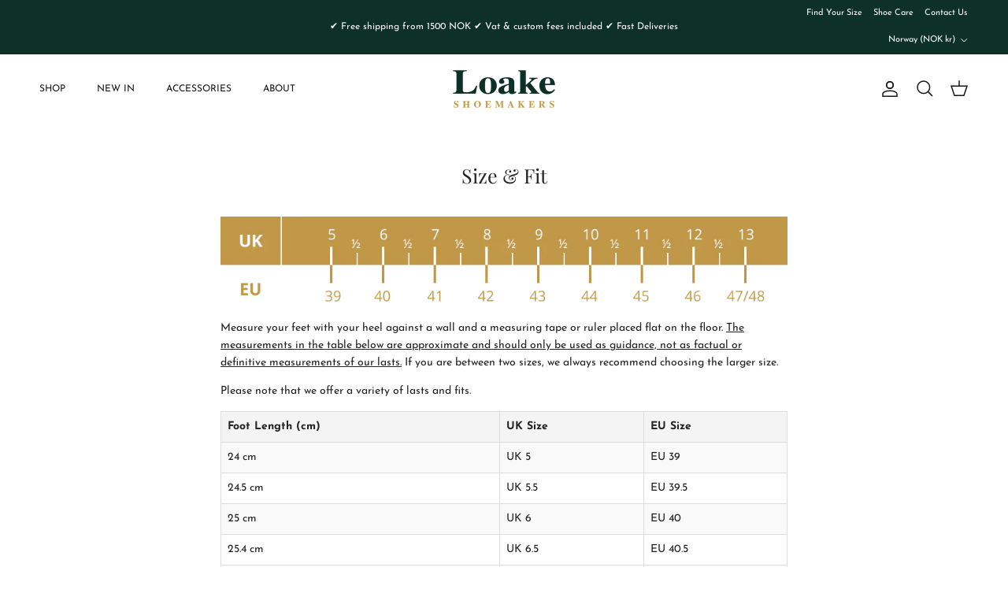

--- FILE ---
content_type: text/html; charset=utf-8
request_url: https://no.loake.com/pages/size-fit
body_size: 32074
content:
<!doctype html>
<html class="no-js" lang="en" dir="ltr">
<head><meta charset="utf-8">
<meta name="viewport" content="width=device-width,initial-scale=1">
<title>Size &amp; Fit &ndash; Loake Shoemakers</title><link rel="canonical" href="https://no.loake.com/pages/size-fit"><link rel="icon" href="//no.loake.com/cdn/shop/files/loake.png?crop=center&height=48&v=1660817316&width=48" type="image/png">
  <link rel="apple-touch-icon" href="//no.loake.com/cdn/shop/files/loake.png?crop=center&height=180&v=1660817316&width=180"><meta name="description" content="Measure your feet with your heel against a wall and a measuring tape or ruler placed flat on the floor. The measurements in the table below are approximate and should only be used as guidance, not as factual or definitive measurements of our lasts. If you are between two sizes, we always recommend choosing the larger s"><meta property="og:site_name" content="Loake Shoemakers">
<meta property="og:url" content="https://no.loake.com/pages/size-fit">
<meta property="og:title" content="Size &amp; Fit">
<meta property="og:type" content="website">
<meta property="og:description" content="Measure your feet with your heel against a wall and a measuring tape or ruler placed flat on the floor. The measurements in the table below are approximate and should only be used as guidance, not as factual or definitive measurements of our lasts. If you are between two sizes, we always recommend choosing the larger s"><meta property="og:image" content="http://no.loake.com/cdn/shop/files/loake-stockholm-store_1512x_29cb422f-2595-41ee-91af-6b9b53d58ce0.webp?crop=center&height=1200&v=1723620167&width=1200">
  <meta property="og:image:secure_url" content="https://no.loake.com/cdn/shop/files/loake-stockholm-store_1512x_29cb422f-2595-41ee-91af-6b9b53d58ce0.webp?crop=center&height=1200&v=1723620167&width=1200">
  <meta property="og:image:width" content="1000">
  <meta property="og:image:height" content="667"><meta name="twitter:card" content="summary_large_image">
<meta name="twitter:title" content="Size &amp; Fit">
<meta name="twitter:description" content="Measure your feet with your heel against a wall and a measuring tape or ruler placed flat on the floor. The measurements in the table below are approximate and should only be used as guidance, not as factual or definitive measurements of our lasts. If you are between two sizes, we always recommend choosing the larger s">
<style>@font-face {
  font-family: "Josefin Sans";
  font-weight: 400;
  font-style: normal;
  font-display: fallback;
  src: url("//no.loake.com/cdn/fonts/josefin_sans/josefinsans_n4.70f7efd699799949e6d9f99bc20843a2c86a2e0f.woff2") format("woff2"),
       url("//no.loake.com/cdn/fonts/josefin_sans/josefinsans_n4.35d308a1bdf56e5556bc2ac79702c721e4e2e983.woff") format("woff");
}
@font-face {
  font-family: "Josefin Sans";
  font-weight: 700;
  font-style: normal;
  font-display: fallback;
  src: url("//no.loake.com/cdn/fonts/josefin_sans/josefinsans_n7.4edc746dce14b53e39df223fba72d5f37c3d525d.woff2") format("woff2"),
       url("//no.loake.com/cdn/fonts/josefin_sans/josefinsans_n7.051568b12ab464ee8f0241094cdd7a1c80fbd08d.woff") format("woff");
}
@font-face {
  font-family: "Josefin Sans";
  font-weight: 500;
  font-style: normal;
  font-display: fallback;
  src: url("//no.loake.com/cdn/fonts/josefin_sans/josefinsans_n5.72427d78743bbf3591b498f66ad0f8361904dc4d.woff2") format("woff2"),
       url("//no.loake.com/cdn/fonts/josefin_sans/josefinsans_n5.15e133f4dfd3ea9ee7de5283759b87e9708721ae.woff") format("woff");
}
@font-face {
  font-family: "Josefin Sans";
  font-weight: 400;
  font-style: italic;
  font-display: fallback;
  src: url("//no.loake.com/cdn/fonts/josefin_sans/josefinsans_i4.a2ba85bff59cf18a6ad90c24fe1808ddb8ce1343.woff2") format("woff2"),
       url("//no.loake.com/cdn/fonts/josefin_sans/josefinsans_i4.2dba61e1d135ab449e8e134ba633cf0d31863cc4.woff") format("woff");
}
@font-face {
  font-family: "Josefin Sans";
  font-weight: 700;
  font-style: italic;
  font-display: fallback;
  src: url("//no.loake.com/cdn/fonts/josefin_sans/josefinsans_i7.733dd5c50cdd7b706d9ec731b4016d1edd55db5e.woff2") format("woff2"),
       url("//no.loake.com/cdn/fonts/josefin_sans/josefinsans_i7.094ef86ca8f6eafea52b87b4f09feefb278e539d.woff") format("woff");
}
@font-face {
  font-family: "Playfair Display";
  font-weight: 400;
  font-style: normal;
  font-display: fallback;
  src: url("//no.loake.com/cdn/fonts/playfair_display/playfairdisplay_n4.9980f3e16959dc89137cc1369bfc3ae98af1deb9.woff2") format("woff2"),
       url("//no.loake.com/cdn/fonts/playfair_display/playfairdisplay_n4.c562b7c8e5637886a811d2a017f9e023166064ee.woff") format("woff");
}
@font-face {
  font-family: Merriweather;
  font-weight: 400;
  font-style: normal;
  font-display: fallback;
  src: url("//no.loake.com/cdn/fonts/merriweather/merriweather_n4.349a72bc63b970a8b7f00dc33f5bda2ec52f79cc.woff2") format("woff2"),
       url("//no.loake.com/cdn/fonts/merriweather/merriweather_n4.5a396c75a89c25b516c9d3cb026490795288d821.woff") format("woff");
}
@font-face {
  font-family: "Josefin Sans";
  font-weight: 400;
  font-style: normal;
  font-display: fallback;
  src: url("//no.loake.com/cdn/fonts/josefin_sans/josefinsans_n4.70f7efd699799949e6d9f99bc20843a2c86a2e0f.woff2") format("woff2"),
       url("//no.loake.com/cdn/fonts/josefin_sans/josefinsans_n4.35d308a1bdf56e5556bc2ac79702c721e4e2e983.woff") format("woff");
}
@font-face {
  font-family: "Josefin Sans";
  font-weight: 600;
  font-style: normal;
  font-display: fallback;
  src: url("//no.loake.com/cdn/fonts/josefin_sans/josefinsans_n6.afe095792949c54ae236c64ec95a9caea4be35d6.woff2") format("woff2"),
       url("//no.loake.com/cdn/fonts/josefin_sans/josefinsans_n6.0ea222c12f299e43fa61b9245ec23b623ebeb1e9.woff") format("woff");
}
:root {
  --page-container-width:          1600px;
  --reading-container-width:       720px;
  --divider-opacity:               0.14;
  --gutter-large:                  30px;
  --gutter-desktop:                20px;
  --gutter-mobile:                 16px;
  --section-padding:               50px;
  --larger-section-padding:        80px;
  --larger-section-padding-mobile: 60px;
  --largest-section-padding:       110px;
  --aos-animate-duration:          0.6s;

  --base-font-family:              "Josefin Sans", sans-serif;
  --base-font-weight:              400;
  --base-font-style:               normal;
  --heading-font-family:           "Playfair Display", serif;
  --heading-font-weight:           400;
  --heading-font-style:            normal;
  --logo-font-family:              Merriweather, serif;
  --logo-font-weight:              400;
  --logo-font-style:               normal;
  --nav-font-family:               "Josefin Sans", sans-serif;
  --nav-font-weight:               400;
  --nav-font-style:                normal;

  --base-text-size:14px;
  --base-line-height:              1.6;
  --input-text-size:16px;
  --smaller-text-size-1:11px;
  --smaller-text-size-2:14px;
  --smaller-text-size-3:11px;
  --smaller-text-size-4:10px;
  --larger-text-size:25px;
  --super-large-text-size:44px;
  --super-large-mobile-text-size:20px;
  --larger-mobile-text-size:20px;
  --logo-text-size:24px;--btn-letter-spacing: normal;
    --btn-text-transform: none;
    --button-text-size:  14px;
    --quickbuy-button-text-size: 14px;
    --small-feature-link-font-size: 1em;
    --input-btn-padding-top:             1em;
    --input-btn-padding-bottom:          1em;--heading-text-transform:none;
  --nav-text-size:                      12px;
  --mobile-menu-font-weight:            600;

  --body-bg-color:                      255 255 255;
  --bg-color:                           255 255 255;
  --body-text-color:                    35 35 35;
  --text-color:                         35 35 35;

  --header-text-col:                    #171717;--header-text-hover-col:             var(--main-nav-link-hover-col);--header-bg-col:                     #ffffff;
  --heading-color:                     35 35 35;
  --body-heading-color:                35 35 35;
  --heading-divider-col:               #ffffff;

  --logo-col:                          #171717;
  --main-nav-bg:                       #ffffff;
  --main-nav-link-col:                 #0d3027;
  --main-nav-link-hover-col:           #232323;
  --main-nav-link-featured-col:        #b8860b;

  --link-color:                        35 35 35;
  --body-link-color:                   35 35 35;

  --btn-bg-color:                        13 48 39;
  --btn-bg-hover-color:                  35 35 35;
  --btn-border-color:                    13 48 39;
  --btn-border-hover-color:              35 35 35;
  --btn-text-color:                      255 255 255;
  --btn-text-hover-color:                255 255 255;--btn-alt-bg-color:                    255 255 255;
  --btn-alt-text-color:                  159 158 158;
  --btn-alt-border-color:                159 158 158;
  --btn-alt-border-hover-color:          159 158 158;--btn-ter-bg-color:                    235 235 235;
  --btn-ter-text-color:                  0 0 0;
  --btn-ter-bg-hover-color:              13 48 39;
  --btn-ter-text-hover-color:            255 255 255;--btn-border-radius: 0;--color-scheme-default:                             #ffffff;
  --color-scheme-default-color:                       255 255 255;
  --color-scheme-default-text-color:                  35 35 35;
  --color-scheme-default-head-color:                  35 35 35;
  --color-scheme-default-link-color:                  35 35 35;
  --color-scheme-default-btn-text-color:              255 255 255;
  --color-scheme-default-btn-text-hover-color:        255 255 255;
  --color-scheme-default-btn-bg-color:                13 48 39;
  --color-scheme-default-btn-bg-hover-color:          35 35 35;
  --color-scheme-default-btn-border-color:            13 48 39;
  --color-scheme-default-btn-border-hover-color:      35 35 35;
  --color-scheme-default-btn-alt-text-color:          159 158 158;
  --color-scheme-default-btn-alt-bg-color:            255 255 255;
  --color-scheme-default-btn-alt-border-color:        159 158 158;
  --color-scheme-default-btn-alt-border-hover-color:  159 158 158;

  --color-scheme-1:                             #f6f6f6;
  --color-scheme-1-color:                       246 246 246;
  --color-scheme-1-text-color:                  92 92 92;
  --color-scheme-1-head-color:                  23 23 23;
  --color-scheme-1-link-color:                  23 23 23;
  --color-scheme-1-btn-text-color:              255 255 255;
  --color-scheme-1-btn-text-hover-color:        255 255 255;
  --color-scheme-1-btn-bg-color:                35 35 35;
  --color-scheme-1-btn-bg-hover-color:          0 0 0;
  --color-scheme-1-btn-border-color:            35 35 35;
  --color-scheme-1-btn-border-hover-color:      0 0 0;
  --color-scheme-1-btn-alt-text-color:          35 35 35;
  --color-scheme-1-btn-alt-bg-color:            255 255 255;
  --color-scheme-1-btn-alt-border-color:        35 35 35;
  --color-scheme-1-btn-alt-border-hover-color:  35 35 35;

  --color-scheme-2:                             #faf2e6;
  --color-scheme-2-color:                       250 242 230;
  --color-scheme-2-text-color:                  92 92 92;
  --color-scheme-2-head-color:                  23 23 23;
  --color-scheme-2-link-color:                  193 100 82;
  --color-scheme-2-btn-text-color:              255 255 255;
  --color-scheme-2-btn-text-hover-color:        255 255 255;
  --color-scheme-2-btn-bg-color:                35 35 35;
  --color-scheme-2-btn-bg-hover-color:          0 0 0;
  --color-scheme-2-btn-border-color:            35 35 35;
  --color-scheme-2-btn-border-hover-color:      0 0 0;
  --color-scheme-2-btn-alt-text-color:          35 35 35;
  --color-scheme-2-btn-alt-bg-color:            255 255 255;
  --color-scheme-2-btn-alt-border-color:        35 35 35;
  --color-scheme-2-btn-alt-border-hover-color:  35 35 35;

  /* Shop Pay payment terms */
  --payment-terms-background-color:    #ffffff;--quickbuy-bg: 255 255 255;--body-input-background-color:       rgb(var(--body-bg-color));
  --input-background-color:            rgb(var(--body-bg-color));
  --body-input-text-color:             var(--body-text-color);
  --input-text-color:                  var(--body-text-color);
  --body-input-border-color:           rgb(200, 200, 200);
  --input-border-color:                rgb(200, 200, 200);
  --input-border-color-hover:          rgb(134, 134, 134);
  --input-border-color-active:         rgb(35, 35, 35);

  --swatch-cross-svg:                  url("data:image/svg+xml,%3Csvg xmlns='http://www.w3.org/2000/svg' width='240' height='240' viewBox='0 0 24 24' fill='none' stroke='rgb(200, 200, 200)' stroke-width='0.09' preserveAspectRatio='none' %3E%3Cline x1='24' y1='0' x2='0' y2='24'%3E%3C/line%3E%3C/svg%3E");
  --swatch-cross-hover:                url("data:image/svg+xml,%3Csvg xmlns='http://www.w3.org/2000/svg' width='240' height='240' viewBox='0 0 24 24' fill='none' stroke='rgb(134, 134, 134)' stroke-width='0.09' preserveAspectRatio='none' %3E%3Cline x1='24' y1='0' x2='0' y2='24'%3E%3C/line%3E%3C/svg%3E");
  --swatch-cross-active:               url("data:image/svg+xml,%3Csvg xmlns='http://www.w3.org/2000/svg' width='240' height='240' viewBox='0 0 24 24' fill='none' stroke='rgb(35, 35, 35)' stroke-width='0.09' preserveAspectRatio='none' %3E%3Cline x1='24' y1='0' x2='0' y2='24'%3E%3C/line%3E%3C/svg%3E");

  --footer-divider-col:                rgba(0,0,0,0);
  --footer-text-col:                   35 35 35;
  --footer-heading-col:                35 35 35;
  --footer-bg:                         #f6f6f6;--product-label-overlay-justify: flex-start;--product-label-overlay-align: flex-start;--product-label-overlay-reduction-text:   #ffffff;
  --product-label-overlay-reduction-bg:     #b8860b;
  --product-label-overlay-stock-text:       #ffffff;
  --product-label-overlay-stock-bg:         #f44444;
  --product-label-overlay-new-text:         #0d3027;
  --product-label-overlay-new-bg:           rgba(0,0,0,0);
  --product-label-overlay-meta-text:        #0d3027;
  --product-label-overlay-meta-bg:          rgba(0,0,0,0);
  --product-label-sale-text:                #b8860b;
  --product-label-sold-text:                #232323;
  --product-label-preorder-text:            #232323;

  --product-block-crop-align:               center;

  
  --product-block-price-align:              center;
  --product-block-price-item-margin-start:  .25rem;
  --product-block-price-item-margin-end:    .25rem;
  

  --collection-block-image-position:   center center;

  --swatch-picker-image-size:          40px;
  --swatch-crop-align:                 center center;

  --image-overlay-text-color:          255 255 255;--image-overlay-bg:                  rgba(0, 0, 0, 0.1);
  --image-overlay-shadow-start:        rgb(0 0 0 / 0.15);
  --image-overlay-box-opacity:         0.9;.image-overlay--bg-box .text-overlay .text-overlay__text {
      --image-overlay-box-bg: 255 255 255;
      --heading-color: var(--body-heading-color);
      --text-color: var(--body-text-color);
      --link-color: var(--body-link-color);
    }--product-inventory-ok-box-color:            #0d3027;
  --product-inventory-ok-text-color:           #232323;
  --product-inventory-ok-icon-box-fill-color:  none;
  --product-inventory-low-box-color:           #fcf1cd;
  --product-inventory-low-text-color:          #232323;
  --product-inventory-low-icon-box-fill-color: #fff;
  --product-inventory-low-text-color-channels: 35, 35, 35;
  --product-inventory-ok-text-color-channels:  35, 35, 35;

  --rating-star-color: 13 48 39;
}::selection {
    background: rgb(var(--body-heading-color));
    color: rgb(var(--body-bg-color));
  }
  ::-moz-selection {
    background: rgb(var(--body-heading-color));
    color: rgb(var(--body-bg-color));
  }.use-color-scheme--default {
  --product-label-sale-text:           #b8860b;
  --product-label-sold-text:           #232323;
  --product-label-preorder-text:       #232323;
  --input-background-color:            rgb(var(--body-bg-color));
  --input-text-color:                  var(--body-input-text-color);
  --input-border-color:                rgb(200, 200, 200);
  --input-border-color-hover:          rgb(134, 134, 134);
  --input-border-color-active:         rgb(35, 35, 35);
}</style>

  <link href="//no.loake.com/cdn/shop/t/14/assets/main.css?v=35048845027711178601728479036" rel="stylesheet" type="text/css" media="all" />
<link rel="preload" as="font" href="//no.loake.com/cdn/fonts/josefin_sans/josefinsans_n4.70f7efd699799949e6d9f99bc20843a2c86a2e0f.woff2" type="font/woff2" crossorigin><link rel="preload" as="font" href="//no.loake.com/cdn/fonts/playfair_display/playfairdisplay_n4.9980f3e16959dc89137cc1369bfc3ae98af1deb9.woff2" type="font/woff2" crossorigin><script>
    document.documentElement.className = document.documentElement.className.replace('no-js', 'js');

    window.theme = {
      info: {
        name: 'Symmetry',
        version: '7.3.0'
      },
      device: {
        hasTouch: window.matchMedia('(any-pointer: coarse)').matches,
        hasHover: window.matchMedia('(hover: hover)').matches
      },
      mediaQueries: {
        md: '(min-width: 768px)',
        productMediaCarouselBreak: '(min-width: 1041px)'
      },
      routes: {
        base: 'https://se.loake.com',
        cart: '/cart',
        cartAdd: '/cart/add.js',
        cartUpdate: '/cart/update.js',
        predictiveSearch: '/search/suggest'
      },
      strings: {
        cartTermsConfirmation: "You must agree to the terms and conditions before continuing.",
        cartItemsQuantityError: "You can only add [QUANTITY] of this item to your cart.",
        generalSearchViewAll: "View all search results",
        noStock: "Sold out",
        noVariant: "Unavailable",
        productsProductChooseA: "Choose a",
        generalSearchPages: "Pages",
        generalSearchNoResultsWithoutTerms: "Sorry, we couldnʼt find any results",
        shippingCalculator: {
          singleRate: "There is one shipping rate for this destination:",
          multipleRates: "There are multiple shipping rates for this destination:",
          noRates: "We do not ship to this destination."
        }
      },
      settings: {
        moneyWithCurrencyFormat: "{{amount_with_comma_separator}} NOK",
        cartType: "drawer",
        afterAddToCart: "drawer",
        quickbuyStyle: "off",
        externalLinksNewTab: true,
        internalLinksSmoothScroll: true
      }
    }

    theme.inlineNavigationCheck = function() {
      var pageHeader = document.querySelector('.pageheader'),
          inlineNavContainer = pageHeader.querySelector('.logo-area__left__inner'),
          inlineNav = inlineNavContainer.querySelector('.navigation--left');
      if (inlineNav && getComputedStyle(inlineNav).display != 'none') {
        var inlineMenuCentered = document.querySelector('.pageheader--layout-inline-menu-center'),
            logoContainer = document.querySelector('.logo-area__middle__inner');
        if(inlineMenuCentered) {
          var rightWidth = document.querySelector('.logo-area__right__inner').clientWidth,
              middleWidth = logoContainer.clientWidth,
              logoArea = document.querySelector('.logo-area'),
              computedLogoAreaStyle = getComputedStyle(logoArea),
              logoAreaInnerWidth = logoArea.clientWidth - Math.ceil(parseFloat(computedLogoAreaStyle.paddingLeft)) - Math.ceil(parseFloat(computedLogoAreaStyle.paddingRight)),
              availableNavWidth = logoAreaInnerWidth - Math.max(rightWidth, middleWidth) * 2 - 40;
          inlineNavContainer.style.maxWidth = availableNavWidth + 'px';
        }

        var firstInlineNavLink = inlineNav.querySelector('.navigation__item:first-child'),
            lastInlineNavLink = inlineNav.querySelector('.navigation__item:last-child');
        if (lastInlineNavLink) {
          var inlineNavWidth = null;
          if(document.querySelector('html[dir=rtl]')) {
            inlineNavWidth = firstInlineNavLink.offsetLeft - lastInlineNavLink.offsetLeft + firstInlineNavLink.offsetWidth;
          } else {
            inlineNavWidth = lastInlineNavLink.offsetLeft - firstInlineNavLink.offsetLeft + lastInlineNavLink.offsetWidth;
          }
          if (inlineNavContainer.offsetWidth >= inlineNavWidth) {
            pageHeader.classList.add('pageheader--layout-inline-permitted');
            var tallLogo = logoContainer.clientHeight > lastInlineNavLink.clientHeight + 20;
            if (tallLogo) {
              inlineNav.classList.add('navigation--tight-underline');
            } else {
              inlineNav.classList.remove('navigation--tight-underline');
            }
          } else {
            pageHeader.classList.remove('pageheader--layout-inline-permitted');
          }
        }
      }
    };

    theme.setInitialHeaderHeightProperty = () => {
      const section = document.querySelector('.section-header');
      if (section) {
        document.documentElement.style.setProperty('--theme-header-height', Math.ceil(section.clientHeight) + 'px');
      }
    };
  </script>

  <script src="//no.loake.com/cdn/shop/t/14/assets/main.js?v=71597228913418551581727179047" defer></script>
    <script src="//no.loake.com/cdn/shop/t/14/assets/animate-on-scroll.js?v=15249566486942820451727179046" defer></script>
    <link href="//no.loake.com/cdn/shop/t/14/assets/animate-on-scroll.css?v=116824741000487223811727179046" rel="stylesheet" type="text/css" media="all" />
  

  <script>window.performance && window.performance.mark && window.performance.mark('shopify.content_for_header.start');</script><meta name="google-site-verification" content="0JwaZZftmNyTcyAKkVUZ1vF9-H2uJaGE6jXqa-iPVSs">
<meta name="google-site-verification" content="UuW6nDFWhp8Kem-wz5R9Pie-tn8VipUcpMInXIivByg">
<meta id="shopify-digital-wallet" name="shopify-digital-wallet" content="/20441415/digital_wallets/dialog">
<meta name="shopify-checkout-api-token" content="5bb464945e5175435ce4b7bcfe489dff">
<link rel="alternate" hreflang="x-default" href="https://se.loake.com/pages/size-fit">
<link rel="alternate" hreflang="en" href="https://se.loake.com/pages/size-fit">
<link rel="alternate" hreflang="en-AX" href="https://se.loake.com/en-ax/pages/size-fit">
<link rel="alternate" hreflang="en-FO" href="https://se.loake.com/en-fo/pages/size-fit">
<link rel="alternate" hreflang="en-FI" href="https://fi.loake.com/pages/size-fit">
<link rel="alternate" hreflang="en-IS" href="https://se.loake.com/en-is/pages/size-fit">
<link rel="alternate" hreflang="en-NO" href="https://no.loake.com/pages/size-fit">
<link rel="alternate" hreflang="en-DE" href="https://de.loake.com/pages/size-fit">
<link rel="alternate" hreflang="en-FR" href="https://fr.loake.com/pages/size-fit">
<link rel="alternate" hreflang="en-BE" href="https://be.loake.com/pages/size-fit">
<link rel="alternate" hreflang="en-NL" href="https://nl.loake.com/pages/size-fit">
<link rel="alternate" hreflang="en-LU" href="https://lu.loake.com/pages/size-fit">
<script async="async" src="/checkouts/internal/preloads.js?locale=en-NO"></script>
<link rel="preconnect" href="https://shop.app" crossorigin="anonymous">
<script async="async" src="https://shop.app/checkouts/internal/preloads.js?locale=en-NO&shop_id=20441415" crossorigin="anonymous"></script>
<script id="apple-pay-shop-capabilities" type="application/json">{"shopId":20441415,"countryCode":"SE","currencyCode":"NOK","merchantCapabilities":["supports3DS"],"merchantId":"gid:\/\/shopify\/Shop\/20441415","merchantName":"Loake Shoemakers","requiredBillingContactFields":["postalAddress","email","phone"],"requiredShippingContactFields":["postalAddress","email","phone"],"shippingType":"shipping","supportedNetworks":["visa","maestro","masterCard","amex"],"total":{"type":"pending","label":"Loake Shoemakers","amount":"1.00"},"shopifyPaymentsEnabled":true,"supportsSubscriptions":true}</script>
<script id="shopify-features" type="application/json">{"accessToken":"5bb464945e5175435ce4b7bcfe489dff","betas":["rich-media-storefront-analytics"],"domain":"no.loake.com","predictiveSearch":true,"shopId":20441415,"locale":"en"}</script>
<script>var Shopify = Shopify || {};
Shopify.shop = "loakenordic.myshopify.com";
Shopify.locale = "en";
Shopify.currency = {"active":"NOK","rate":"1.1143194"};
Shopify.country = "NO";
Shopify.theme = {"name":"se.loake.com 2.0","id":170280452429,"schema_name":"Symmetry","schema_version":"7.3.0","theme_store_id":568,"role":"main"};
Shopify.theme.handle = "null";
Shopify.theme.style = {"id":null,"handle":null};
Shopify.cdnHost = "no.loake.com/cdn";
Shopify.routes = Shopify.routes || {};
Shopify.routes.root = "/";</script>
<script type="module">!function(o){(o.Shopify=o.Shopify||{}).modules=!0}(window);</script>
<script>!function(o){function n(){var o=[];function n(){o.push(Array.prototype.slice.apply(arguments))}return n.q=o,n}var t=o.Shopify=o.Shopify||{};t.loadFeatures=n(),t.autoloadFeatures=n()}(window);</script>
<script>
  window.ShopifyPay = window.ShopifyPay || {};
  window.ShopifyPay.apiHost = "shop.app\/pay";
  window.ShopifyPay.redirectState = null;
</script>
<script id="shop-js-analytics" type="application/json">{"pageType":"page"}</script>
<script defer="defer" async type="module" src="//no.loake.com/cdn/shopifycloud/shop-js/modules/v2/client.init-shop-cart-sync_C5BV16lS.en.esm.js"></script>
<script defer="defer" async type="module" src="//no.loake.com/cdn/shopifycloud/shop-js/modules/v2/chunk.common_CygWptCX.esm.js"></script>
<script type="module">
  await import("//no.loake.com/cdn/shopifycloud/shop-js/modules/v2/client.init-shop-cart-sync_C5BV16lS.en.esm.js");
await import("//no.loake.com/cdn/shopifycloud/shop-js/modules/v2/chunk.common_CygWptCX.esm.js");

  window.Shopify.SignInWithShop?.initShopCartSync?.({"fedCMEnabled":true,"windoidEnabled":true});

</script>
<script>
  window.Shopify = window.Shopify || {};
  if (!window.Shopify.featureAssets) window.Shopify.featureAssets = {};
  window.Shopify.featureAssets['shop-js'] = {"shop-cart-sync":["modules/v2/client.shop-cart-sync_ZFArdW7E.en.esm.js","modules/v2/chunk.common_CygWptCX.esm.js"],"shop-button":["modules/v2/client.shop-button_tlx5R9nI.en.esm.js","modules/v2/chunk.common_CygWptCX.esm.js"],"init-fed-cm":["modules/v2/client.init-fed-cm_CmiC4vf6.en.esm.js","modules/v2/chunk.common_CygWptCX.esm.js"],"init-windoid":["modules/v2/client.init-windoid_sURxWdc1.en.esm.js","modules/v2/chunk.common_CygWptCX.esm.js"],"init-shop-cart-sync":["modules/v2/client.init-shop-cart-sync_C5BV16lS.en.esm.js","modules/v2/chunk.common_CygWptCX.esm.js"],"init-shop-email-lookup-coordinator":["modules/v2/client.init-shop-email-lookup-coordinator_B8hsDcYM.en.esm.js","modules/v2/chunk.common_CygWptCX.esm.js"],"shop-cash-offers":["modules/v2/client.shop-cash-offers_DOA2yAJr.en.esm.js","modules/v2/chunk.common_CygWptCX.esm.js","modules/v2/chunk.modal_D71HUcav.esm.js"],"pay-button":["modules/v2/client.pay-button_FdsNuTd3.en.esm.js","modules/v2/chunk.common_CygWptCX.esm.js"],"shop-login-button":["modules/v2/client.shop-login-button_C5VAVYt1.en.esm.js","modules/v2/chunk.common_CygWptCX.esm.js","modules/v2/chunk.modal_D71HUcav.esm.js"],"shop-toast-manager":["modules/v2/client.shop-toast-manager_ClPi3nE9.en.esm.js","modules/v2/chunk.common_CygWptCX.esm.js"],"avatar":["modules/v2/client.avatar_BTnouDA3.en.esm.js"],"init-shop-for-new-customer-accounts":["modules/v2/client.init-shop-for-new-customer-accounts_ChsxoAhi.en.esm.js","modules/v2/client.shop-login-button_C5VAVYt1.en.esm.js","modules/v2/chunk.common_CygWptCX.esm.js","modules/v2/chunk.modal_D71HUcav.esm.js"],"init-customer-accounts":["modules/v2/client.init-customer-accounts_DxDtT_ad.en.esm.js","modules/v2/client.shop-login-button_C5VAVYt1.en.esm.js","modules/v2/chunk.common_CygWptCX.esm.js","modules/v2/chunk.modal_D71HUcav.esm.js"],"init-customer-accounts-sign-up":["modules/v2/client.init-customer-accounts-sign-up_CPSyQ0Tj.en.esm.js","modules/v2/client.shop-login-button_C5VAVYt1.en.esm.js","modules/v2/chunk.common_CygWptCX.esm.js","modules/v2/chunk.modal_D71HUcav.esm.js"],"lead-capture":["modules/v2/client.lead-capture_Bi8yE_yS.en.esm.js","modules/v2/chunk.common_CygWptCX.esm.js","modules/v2/chunk.modal_D71HUcav.esm.js"],"checkout-modal":["modules/v2/client.checkout-modal_BPM8l0SH.en.esm.js","modules/v2/chunk.common_CygWptCX.esm.js","modules/v2/chunk.modal_D71HUcav.esm.js"],"shop-follow-button":["modules/v2/client.shop-follow-button_Cva4Ekp9.en.esm.js","modules/v2/chunk.common_CygWptCX.esm.js","modules/v2/chunk.modal_D71HUcav.esm.js"],"shop-login":["modules/v2/client.shop-login_D6lNrXab.en.esm.js","modules/v2/chunk.common_CygWptCX.esm.js","modules/v2/chunk.modal_D71HUcav.esm.js"],"payment-terms":["modules/v2/client.payment-terms_CZxnsJam.en.esm.js","modules/v2/chunk.common_CygWptCX.esm.js","modules/v2/chunk.modal_D71HUcav.esm.js"]};
</script>
<script>(function() {
  var isLoaded = false;
  function asyncLoad() {
    if (isLoaded) return;
    isLoaded = true;
    var urls = ["https:\/\/hidepaypal2-static.inscoder.com\/st-hidepaypal-product-on.min.js?shop=loakenordic.myshopify.com","https:\/\/chimpstatic.com\/mcjs-connected\/js\/users\/0ab1c227a2fbb30f36516e85d\/3a71d88939cb73430130ab3df.js?shop=loakenordic.myshopify.com","\/\/cdn.shopify.com\/s\/files\/1\/0257\/0108\/9360\/t\/85\/assets\/usf-license.js?shop=loakenordic.myshopify.com","\/\/backinstock.useamp.com\/widget\/8109_1767153559.js?category=bis\u0026v=6\u0026shop=loakenordic.myshopify.com"];
    for (var i = 0; i < urls.length; i++) {
      var s = document.createElement('script');
      s.type = 'text/javascript';
      s.async = true;
      s.src = urls[i];
      var x = document.getElementsByTagName('script')[0];
      x.parentNode.insertBefore(s, x);
    }
  };
  if(window.attachEvent) {
    window.attachEvent('onload', asyncLoad);
  } else {
    window.addEventListener('load', asyncLoad, false);
  }
})();</script>
<script id="__st">var __st={"a":20441415,"offset":3600,"reqid":"74aa9a1a-feba-4524-a3de-b47f3a86ec48-1768844552","pageurl":"no.loake.com\/pages\/size-fit","s":"pages-28006023271","u":"c43899cc1ba2","p":"page","rtyp":"page","rid":28006023271};</script>
<script>window.ShopifyPaypalV4VisibilityTracking = true;</script>
<script id="captcha-bootstrap">!function(){'use strict';const t='contact',e='account',n='new_comment',o=[[t,t],['blogs',n],['comments',n],[t,'customer']],c=[[e,'customer_login'],[e,'guest_login'],[e,'recover_customer_password'],[e,'create_customer']],r=t=>t.map((([t,e])=>`form[action*='/${t}']:not([data-nocaptcha='true']) input[name='form_type'][value='${e}']`)).join(','),a=t=>()=>t?[...document.querySelectorAll(t)].map((t=>t.form)):[];function s(){const t=[...o],e=r(t);return a(e)}const i='password',u='form_key',d=['recaptcha-v3-token','g-recaptcha-response','h-captcha-response',i],f=()=>{try{return window.sessionStorage}catch{return}},m='__shopify_v',_=t=>t.elements[u];function p(t,e,n=!1){try{const o=window.sessionStorage,c=JSON.parse(o.getItem(e)),{data:r}=function(t){const{data:e,action:n}=t;return t[m]||n?{data:e,action:n}:{data:t,action:n}}(c);for(const[e,n]of Object.entries(r))t.elements[e]&&(t.elements[e].value=n);n&&o.removeItem(e)}catch(o){console.error('form repopulation failed',{error:o})}}const l='form_type',E='cptcha';function T(t){t.dataset[E]=!0}const w=window,h=w.document,L='Shopify',v='ce_forms',y='captcha';let A=!1;((t,e)=>{const n=(g='f06e6c50-85a8-45c8-87d0-21a2b65856fe',I='https://cdn.shopify.com/shopifycloud/storefront-forms-hcaptcha/ce_storefront_forms_captcha_hcaptcha.v1.5.2.iife.js',D={infoText:'Protected by hCaptcha',privacyText:'Privacy',termsText:'Terms'},(t,e,n)=>{const o=w[L][v],c=o.bindForm;if(c)return c(t,g,e,D).then(n);var r;o.q.push([[t,g,e,D],n]),r=I,A||(h.body.append(Object.assign(h.createElement('script'),{id:'captcha-provider',async:!0,src:r})),A=!0)});var g,I,D;w[L]=w[L]||{},w[L][v]=w[L][v]||{},w[L][v].q=[],w[L][y]=w[L][y]||{},w[L][y].protect=function(t,e){n(t,void 0,e),T(t)},Object.freeze(w[L][y]),function(t,e,n,w,h,L){const[v,y,A,g]=function(t,e,n){const i=e?o:[],u=t?c:[],d=[...i,...u],f=r(d),m=r(i),_=r(d.filter((([t,e])=>n.includes(e))));return[a(f),a(m),a(_),s()]}(w,h,L),I=t=>{const e=t.target;return e instanceof HTMLFormElement?e:e&&e.form},D=t=>v().includes(t);t.addEventListener('submit',(t=>{const e=I(t);if(!e)return;const n=D(e)&&!e.dataset.hcaptchaBound&&!e.dataset.recaptchaBound,o=_(e),c=g().includes(e)&&(!o||!o.value);(n||c)&&t.preventDefault(),c&&!n&&(function(t){try{if(!f())return;!function(t){const e=f();if(!e)return;const n=_(t);if(!n)return;const o=n.value;o&&e.removeItem(o)}(t);const e=Array.from(Array(32),(()=>Math.random().toString(36)[2])).join('');!function(t,e){_(t)||t.append(Object.assign(document.createElement('input'),{type:'hidden',name:u})),t.elements[u].value=e}(t,e),function(t,e){const n=f();if(!n)return;const o=[...t.querySelectorAll(`input[type='${i}']`)].map((({name:t})=>t)),c=[...d,...o],r={};for(const[a,s]of new FormData(t).entries())c.includes(a)||(r[a]=s);n.setItem(e,JSON.stringify({[m]:1,action:t.action,data:r}))}(t,e)}catch(e){console.error('failed to persist form',e)}}(e),e.submit())}));const S=(t,e)=>{t&&!t.dataset[E]&&(n(t,e.some((e=>e===t))),T(t))};for(const o of['focusin','change'])t.addEventListener(o,(t=>{const e=I(t);D(e)&&S(e,y())}));const B=e.get('form_key'),M=e.get(l),P=B&&M;t.addEventListener('DOMContentLoaded',(()=>{const t=y();if(P)for(const e of t)e.elements[l].value===M&&p(e,B);[...new Set([...A(),...v().filter((t=>'true'===t.dataset.shopifyCaptcha))])].forEach((e=>S(e,t)))}))}(h,new URLSearchParams(w.location.search),n,t,e,['guest_login'])})(!0,!0)}();</script>
<script integrity="sha256-4kQ18oKyAcykRKYeNunJcIwy7WH5gtpwJnB7kiuLZ1E=" data-source-attribution="shopify.loadfeatures" defer="defer" src="//no.loake.com/cdn/shopifycloud/storefront/assets/storefront/load_feature-a0a9edcb.js" crossorigin="anonymous"></script>
<script crossorigin="anonymous" defer="defer" src="//no.loake.com/cdn/shopifycloud/storefront/assets/shopify_pay/storefront-65b4c6d7.js?v=20250812"></script>
<script data-source-attribution="shopify.dynamic_checkout.dynamic.init">var Shopify=Shopify||{};Shopify.PaymentButton=Shopify.PaymentButton||{isStorefrontPortableWallets:!0,init:function(){window.Shopify.PaymentButton.init=function(){};var t=document.createElement("script");t.src="https://no.loake.com/cdn/shopifycloud/portable-wallets/latest/portable-wallets.en.js",t.type="module",document.head.appendChild(t)}};
</script>
<script data-source-attribution="shopify.dynamic_checkout.buyer_consent">
  function portableWalletsHideBuyerConsent(e){var t=document.getElementById("shopify-buyer-consent"),n=document.getElementById("shopify-subscription-policy-button");t&&n&&(t.classList.add("hidden"),t.setAttribute("aria-hidden","true"),n.removeEventListener("click",e))}function portableWalletsShowBuyerConsent(e){var t=document.getElementById("shopify-buyer-consent"),n=document.getElementById("shopify-subscription-policy-button");t&&n&&(t.classList.remove("hidden"),t.removeAttribute("aria-hidden"),n.addEventListener("click",e))}window.Shopify?.PaymentButton&&(window.Shopify.PaymentButton.hideBuyerConsent=portableWalletsHideBuyerConsent,window.Shopify.PaymentButton.showBuyerConsent=portableWalletsShowBuyerConsent);
</script>
<script data-source-attribution="shopify.dynamic_checkout.cart.bootstrap">document.addEventListener("DOMContentLoaded",(function(){function t(){return document.querySelector("shopify-accelerated-checkout-cart, shopify-accelerated-checkout")}if(t())Shopify.PaymentButton.init();else{new MutationObserver((function(e,n){t()&&(Shopify.PaymentButton.init(),n.disconnect())})).observe(document.body,{childList:!0,subtree:!0})}}));
</script>
<script id='scb4127' type='text/javascript' async='' src='https://no.loake.com/cdn/shopifycloud/privacy-banner/storefront-banner.js'></script><link id="shopify-accelerated-checkout-styles" rel="stylesheet" media="screen" href="https://no.loake.com/cdn/shopifycloud/portable-wallets/latest/accelerated-checkout-backwards-compat.css" crossorigin="anonymous">
<style id="shopify-accelerated-checkout-cart">
        #shopify-buyer-consent {
  margin-top: 1em;
  display: inline-block;
  width: 100%;
}

#shopify-buyer-consent.hidden {
  display: none;
}

#shopify-subscription-policy-button {
  background: none;
  border: none;
  padding: 0;
  text-decoration: underline;
  font-size: inherit;
  cursor: pointer;
}

#shopify-subscription-policy-button::before {
  box-shadow: none;
}

      </style>

<script>window.performance && window.performance.mark && window.performance.mark('shopify.content_for_header.end');</script>
<!-- CC Custom Head Start --><!-- CC Custom Head End --><link href="https://monorail-edge.shopifysvc.com" rel="dns-prefetch">
<script>(function(){if ("sendBeacon" in navigator && "performance" in window) {try {var session_token_from_headers = performance.getEntriesByType('navigation')[0].serverTiming.find(x => x.name == '_s').description;} catch {var session_token_from_headers = undefined;}var session_cookie_matches = document.cookie.match(/_shopify_s=([^;]*)/);var session_token_from_cookie = session_cookie_matches && session_cookie_matches.length === 2 ? session_cookie_matches[1] : "";var session_token = session_token_from_headers || session_token_from_cookie || "";function handle_abandonment_event(e) {var entries = performance.getEntries().filter(function(entry) {return /monorail-edge.shopifysvc.com/.test(entry.name);});if (!window.abandonment_tracked && entries.length === 0) {window.abandonment_tracked = true;var currentMs = Date.now();var navigation_start = performance.timing.navigationStart;var payload = {shop_id: 20441415,url: window.location.href,navigation_start,duration: currentMs - navigation_start,session_token,page_type: "page"};window.navigator.sendBeacon("https://monorail-edge.shopifysvc.com/v1/produce", JSON.stringify({schema_id: "online_store_buyer_site_abandonment/1.1",payload: payload,metadata: {event_created_at_ms: currentMs,event_sent_at_ms: currentMs}}));}}window.addEventListener('pagehide', handle_abandonment_event);}}());</script>
<script id="web-pixels-manager-setup">(function e(e,d,r,n,o){if(void 0===o&&(o={}),!Boolean(null===(a=null===(i=window.Shopify)||void 0===i?void 0:i.analytics)||void 0===a?void 0:a.replayQueue)){var i,a;window.Shopify=window.Shopify||{};var t=window.Shopify;t.analytics=t.analytics||{};var s=t.analytics;s.replayQueue=[],s.publish=function(e,d,r){return s.replayQueue.push([e,d,r]),!0};try{self.performance.mark("wpm:start")}catch(e){}var l=function(){var e={modern:/Edge?\/(1{2}[4-9]|1[2-9]\d|[2-9]\d{2}|\d{4,})\.\d+(\.\d+|)|Firefox\/(1{2}[4-9]|1[2-9]\d|[2-9]\d{2}|\d{4,})\.\d+(\.\d+|)|Chrom(ium|e)\/(9{2}|\d{3,})\.\d+(\.\d+|)|(Maci|X1{2}).+ Version\/(15\.\d+|(1[6-9]|[2-9]\d|\d{3,})\.\d+)([,.]\d+|)( \(\w+\)|)( Mobile\/\w+|) Safari\/|Chrome.+OPR\/(9{2}|\d{3,})\.\d+\.\d+|(CPU[ +]OS|iPhone[ +]OS|CPU[ +]iPhone|CPU IPhone OS|CPU iPad OS)[ +]+(15[._]\d+|(1[6-9]|[2-9]\d|\d{3,})[._]\d+)([._]\d+|)|Android:?[ /-](13[3-9]|1[4-9]\d|[2-9]\d{2}|\d{4,})(\.\d+|)(\.\d+|)|Android.+Firefox\/(13[5-9]|1[4-9]\d|[2-9]\d{2}|\d{4,})\.\d+(\.\d+|)|Android.+Chrom(ium|e)\/(13[3-9]|1[4-9]\d|[2-9]\d{2}|\d{4,})\.\d+(\.\d+|)|SamsungBrowser\/([2-9]\d|\d{3,})\.\d+/,legacy:/Edge?\/(1[6-9]|[2-9]\d|\d{3,})\.\d+(\.\d+|)|Firefox\/(5[4-9]|[6-9]\d|\d{3,})\.\d+(\.\d+|)|Chrom(ium|e)\/(5[1-9]|[6-9]\d|\d{3,})\.\d+(\.\d+|)([\d.]+$|.*Safari\/(?![\d.]+ Edge\/[\d.]+$))|(Maci|X1{2}).+ Version\/(10\.\d+|(1[1-9]|[2-9]\d|\d{3,})\.\d+)([,.]\d+|)( \(\w+\)|)( Mobile\/\w+|) Safari\/|Chrome.+OPR\/(3[89]|[4-9]\d|\d{3,})\.\d+\.\d+|(CPU[ +]OS|iPhone[ +]OS|CPU[ +]iPhone|CPU IPhone OS|CPU iPad OS)[ +]+(10[._]\d+|(1[1-9]|[2-9]\d|\d{3,})[._]\d+)([._]\d+|)|Android:?[ /-](13[3-9]|1[4-9]\d|[2-9]\d{2}|\d{4,})(\.\d+|)(\.\d+|)|Mobile Safari.+OPR\/([89]\d|\d{3,})\.\d+\.\d+|Android.+Firefox\/(13[5-9]|1[4-9]\d|[2-9]\d{2}|\d{4,})\.\d+(\.\d+|)|Android.+Chrom(ium|e)\/(13[3-9]|1[4-9]\d|[2-9]\d{2}|\d{4,})\.\d+(\.\d+|)|Android.+(UC? ?Browser|UCWEB|U3)[ /]?(15\.([5-9]|\d{2,})|(1[6-9]|[2-9]\d|\d{3,})\.\d+)\.\d+|SamsungBrowser\/(5\.\d+|([6-9]|\d{2,})\.\d+)|Android.+MQ{2}Browser\/(14(\.(9|\d{2,})|)|(1[5-9]|[2-9]\d|\d{3,})(\.\d+|))(\.\d+|)|K[Aa][Ii]OS\/(3\.\d+|([4-9]|\d{2,})\.\d+)(\.\d+|)/},d=e.modern,r=e.legacy,n=navigator.userAgent;return n.match(d)?"modern":n.match(r)?"legacy":"unknown"}(),u="modern"===l?"modern":"legacy",c=(null!=n?n:{modern:"",legacy:""})[u],f=function(e){return[e.baseUrl,"/wpm","/b",e.hashVersion,"modern"===e.buildTarget?"m":"l",".js"].join("")}({baseUrl:d,hashVersion:r,buildTarget:u}),m=function(e){var d=e.version,r=e.bundleTarget,n=e.surface,o=e.pageUrl,i=e.monorailEndpoint;return{emit:function(e){var a=e.status,t=e.errorMsg,s=(new Date).getTime(),l=JSON.stringify({metadata:{event_sent_at_ms:s},events:[{schema_id:"web_pixels_manager_load/3.1",payload:{version:d,bundle_target:r,page_url:o,status:a,surface:n,error_msg:t},metadata:{event_created_at_ms:s}}]});if(!i)return console&&console.warn&&console.warn("[Web Pixels Manager] No Monorail endpoint provided, skipping logging."),!1;try{return self.navigator.sendBeacon.bind(self.navigator)(i,l)}catch(e){}var u=new XMLHttpRequest;try{return u.open("POST",i,!0),u.setRequestHeader("Content-Type","text/plain"),u.send(l),!0}catch(e){return console&&console.warn&&console.warn("[Web Pixels Manager] Got an unhandled error while logging to Monorail."),!1}}}}({version:r,bundleTarget:l,surface:e.surface,pageUrl:self.location.href,monorailEndpoint:e.monorailEndpoint});try{o.browserTarget=l,function(e){var d=e.src,r=e.async,n=void 0===r||r,o=e.onload,i=e.onerror,a=e.sri,t=e.scriptDataAttributes,s=void 0===t?{}:t,l=document.createElement("script"),u=document.querySelector("head"),c=document.querySelector("body");if(l.async=n,l.src=d,a&&(l.integrity=a,l.crossOrigin="anonymous"),s)for(var f in s)if(Object.prototype.hasOwnProperty.call(s,f))try{l.dataset[f]=s[f]}catch(e){}if(o&&l.addEventListener("load",o),i&&l.addEventListener("error",i),u)u.appendChild(l);else{if(!c)throw new Error("Did not find a head or body element to append the script");c.appendChild(l)}}({src:f,async:!0,onload:function(){if(!function(){var e,d;return Boolean(null===(d=null===(e=window.Shopify)||void 0===e?void 0:e.analytics)||void 0===d?void 0:d.initialized)}()){var d=window.webPixelsManager.init(e)||void 0;if(d){var r=window.Shopify.analytics;r.replayQueue.forEach((function(e){var r=e[0],n=e[1],o=e[2];d.publishCustomEvent(r,n,o)})),r.replayQueue=[],r.publish=d.publishCustomEvent,r.visitor=d.visitor,r.initialized=!0}}},onerror:function(){return m.emit({status:"failed",errorMsg:"".concat(f," has failed to load")})},sri:function(e){var d=/^sha384-[A-Za-z0-9+/=]+$/;return"string"==typeof e&&d.test(e)}(c)?c:"",scriptDataAttributes:o}),m.emit({status:"loading"})}catch(e){m.emit({status:"failed",errorMsg:(null==e?void 0:e.message)||"Unknown error"})}}})({shopId: 20441415,storefrontBaseUrl: "https://se.loake.com",extensionsBaseUrl: "https://extensions.shopifycdn.com/cdn/shopifycloud/web-pixels-manager",monorailEndpoint: "https://monorail-edge.shopifysvc.com/unstable/produce_batch",surface: "storefront-renderer",enabledBetaFlags: ["2dca8a86"],webPixelsConfigList: [{"id":"1068990797","configuration":"{\"config\":\"{\\\"google_tag_ids\\\":[\\\"GT-5MX4KPR\\\"],\\\"target_country\\\":\\\"SE\\\",\\\"gtag_events\\\":[{\\\"type\\\":\\\"view_item\\\",\\\"action_label\\\":\\\"MC-55B9RP1QPJ\\\"},{\\\"type\\\":\\\"purchase\\\",\\\"action_label\\\":\\\"MC-55B9RP1QPJ\\\"},{\\\"type\\\":\\\"page_view\\\",\\\"action_label\\\":\\\"MC-55B9RP1QPJ\\\"}],\\\"enable_monitoring_mode\\\":false}\"}","eventPayloadVersion":"v1","runtimeContext":"OPEN","scriptVersion":"b2a88bafab3e21179ed38636efcd8a93","type":"APP","apiClientId":1780363,"privacyPurposes":[],"dataSharingAdjustments":{"protectedCustomerApprovalScopes":["read_customer_address","read_customer_email","read_customer_name","read_customer_personal_data","read_customer_phone"]}},{"id":"403865933","configuration":"{\"pixel_id\":\"134220168305942\",\"pixel_type\":\"facebook_pixel\",\"metaapp_system_user_token\":\"-\"}","eventPayloadVersion":"v1","runtimeContext":"OPEN","scriptVersion":"ca16bc87fe92b6042fbaa3acc2fbdaa6","type":"APP","apiClientId":2329312,"privacyPurposes":["ANALYTICS","MARKETING","SALE_OF_DATA"],"dataSharingAdjustments":{"protectedCustomerApprovalScopes":["read_customer_address","read_customer_email","read_customer_name","read_customer_personal_data","read_customer_phone"]}},{"id":"190808397","eventPayloadVersion":"v1","runtimeContext":"LAX","scriptVersion":"1","type":"CUSTOM","privacyPurposes":["ANALYTICS"],"name":"Google Analytics tag (migrated)"},{"id":"shopify-app-pixel","configuration":"{}","eventPayloadVersion":"v1","runtimeContext":"STRICT","scriptVersion":"0450","apiClientId":"shopify-pixel","type":"APP","privacyPurposes":["ANALYTICS","MARKETING"]},{"id":"shopify-custom-pixel","eventPayloadVersion":"v1","runtimeContext":"LAX","scriptVersion":"0450","apiClientId":"shopify-pixel","type":"CUSTOM","privacyPurposes":["ANALYTICS","MARKETING"]}],isMerchantRequest: false,initData: {"shop":{"name":"Loake Shoemakers","paymentSettings":{"currencyCode":"SEK"},"myshopifyDomain":"loakenordic.myshopify.com","countryCode":"SE","storefrontUrl":"https:\/\/no.loake.com"},"customer":null,"cart":null,"checkout":null,"productVariants":[],"purchasingCompany":null},},"https://no.loake.com/cdn","fcfee988w5aeb613cpc8e4bc33m6693e112",{"modern":"","legacy":""},{"shopId":"20441415","storefrontBaseUrl":"https:\/\/se.loake.com","extensionBaseUrl":"https:\/\/extensions.shopifycdn.com\/cdn\/shopifycloud\/web-pixels-manager","surface":"storefront-renderer","enabledBetaFlags":"[\"2dca8a86\"]","isMerchantRequest":"false","hashVersion":"fcfee988w5aeb613cpc8e4bc33m6693e112","publish":"custom","events":"[[\"page_viewed\",{}]]"});</script><script>
  window.ShopifyAnalytics = window.ShopifyAnalytics || {};
  window.ShopifyAnalytics.meta = window.ShopifyAnalytics.meta || {};
  window.ShopifyAnalytics.meta.currency = 'NOK';
  var meta = {"page":{"pageType":"page","resourceType":"page","resourceId":28006023271,"requestId":"74aa9a1a-feba-4524-a3de-b47f3a86ec48-1768844552"}};
  for (var attr in meta) {
    window.ShopifyAnalytics.meta[attr] = meta[attr];
  }
</script>
<script class="analytics">
  (function () {
    var customDocumentWrite = function(content) {
      var jquery = null;

      if (window.jQuery) {
        jquery = window.jQuery;
      } else if (window.Checkout && window.Checkout.$) {
        jquery = window.Checkout.$;
      }

      if (jquery) {
        jquery('body').append(content);
      }
    };

    var hasLoggedConversion = function(token) {
      if (token) {
        return document.cookie.indexOf('loggedConversion=' + token) !== -1;
      }
      return false;
    }

    var setCookieIfConversion = function(token) {
      if (token) {
        var twoMonthsFromNow = new Date(Date.now());
        twoMonthsFromNow.setMonth(twoMonthsFromNow.getMonth() + 2);

        document.cookie = 'loggedConversion=' + token + '; expires=' + twoMonthsFromNow;
      }
    }

    var trekkie = window.ShopifyAnalytics.lib = window.trekkie = window.trekkie || [];
    if (trekkie.integrations) {
      return;
    }
    trekkie.methods = [
      'identify',
      'page',
      'ready',
      'track',
      'trackForm',
      'trackLink'
    ];
    trekkie.factory = function(method) {
      return function() {
        var args = Array.prototype.slice.call(arguments);
        args.unshift(method);
        trekkie.push(args);
        return trekkie;
      };
    };
    for (var i = 0; i < trekkie.methods.length; i++) {
      var key = trekkie.methods[i];
      trekkie[key] = trekkie.factory(key);
    }
    trekkie.load = function(config) {
      trekkie.config = config || {};
      trekkie.config.initialDocumentCookie = document.cookie;
      var first = document.getElementsByTagName('script')[0];
      var script = document.createElement('script');
      script.type = 'text/javascript';
      script.onerror = function(e) {
        var scriptFallback = document.createElement('script');
        scriptFallback.type = 'text/javascript';
        scriptFallback.onerror = function(error) {
                var Monorail = {
      produce: function produce(monorailDomain, schemaId, payload) {
        var currentMs = new Date().getTime();
        var event = {
          schema_id: schemaId,
          payload: payload,
          metadata: {
            event_created_at_ms: currentMs,
            event_sent_at_ms: currentMs
          }
        };
        return Monorail.sendRequest("https://" + monorailDomain + "/v1/produce", JSON.stringify(event));
      },
      sendRequest: function sendRequest(endpointUrl, payload) {
        // Try the sendBeacon API
        if (window && window.navigator && typeof window.navigator.sendBeacon === 'function' && typeof window.Blob === 'function' && !Monorail.isIos12()) {
          var blobData = new window.Blob([payload], {
            type: 'text/plain'
          });

          if (window.navigator.sendBeacon(endpointUrl, blobData)) {
            return true;
          } // sendBeacon was not successful

        } // XHR beacon

        var xhr = new XMLHttpRequest();

        try {
          xhr.open('POST', endpointUrl);
          xhr.setRequestHeader('Content-Type', 'text/plain');
          xhr.send(payload);
        } catch (e) {
          console.log(e);
        }

        return false;
      },
      isIos12: function isIos12() {
        return window.navigator.userAgent.lastIndexOf('iPhone; CPU iPhone OS 12_') !== -1 || window.navigator.userAgent.lastIndexOf('iPad; CPU OS 12_') !== -1;
      }
    };
    Monorail.produce('monorail-edge.shopifysvc.com',
      'trekkie_storefront_load_errors/1.1',
      {shop_id: 20441415,
      theme_id: 170280452429,
      app_name: "storefront",
      context_url: window.location.href,
      source_url: "//no.loake.com/cdn/s/trekkie.storefront.cd680fe47e6c39ca5d5df5f0a32d569bc48c0f27.min.js"});

        };
        scriptFallback.async = true;
        scriptFallback.src = '//no.loake.com/cdn/s/trekkie.storefront.cd680fe47e6c39ca5d5df5f0a32d569bc48c0f27.min.js';
        first.parentNode.insertBefore(scriptFallback, first);
      };
      script.async = true;
      script.src = '//no.loake.com/cdn/s/trekkie.storefront.cd680fe47e6c39ca5d5df5f0a32d569bc48c0f27.min.js';
      first.parentNode.insertBefore(script, first);
    };
    trekkie.load(
      {"Trekkie":{"appName":"storefront","development":false,"defaultAttributes":{"shopId":20441415,"isMerchantRequest":null,"themeId":170280452429,"themeCityHash":"12689269703925204724","contentLanguage":"en","currency":"NOK","eventMetadataId":"022cf2ae-bef2-4c09-90ca-497afedd4d9a"},"isServerSideCookieWritingEnabled":true,"monorailRegion":"shop_domain","enabledBetaFlags":["65f19447"]},"Session Attribution":{},"S2S":{"facebookCapiEnabled":true,"source":"trekkie-storefront-renderer","apiClientId":580111}}
    );

    var loaded = false;
    trekkie.ready(function() {
      if (loaded) return;
      loaded = true;

      window.ShopifyAnalytics.lib = window.trekkie;

      var originalDocumentWrite = document.write;
      document.write = customDocumentWrite;
      try { window.ShopifyAnalytics.merchantGoogleAnalytics.call(this); } catch(error) {};
      document.write = originalDocumentWrite;

      window.ShopifyAnalytics.lib.page(null,{"pageType":"page","resourceType":"page","resourceId":28006023271,"requestId":"74aa9a1a-feba-4524-a3de-b47f3a86ec48-1768844552","shopifyEmitted":true});

      var match = window.location.pathname.match(/checkouts\/(.+)\/(thank_you|post_purchase)/)
      var token = match? match[1]: undefined;
      if (!hasLoggedConversion(token)) {
        setCookieIfConversion(token);
        
      }
    });


        var eventsListenerScript = document.createElement('script');
        eventsListenerScript.async = true;
        eventsListenerScript.src = "//no.loake.com/cdn/shopifycloud/storefront/assets/shop_events_listener-3da45d37.js";
        document.getElementsByTagName('head')[0].appendChild(eventsListenerScript);

})();</script>
  <script>
  if (!window.ga || (window.ga && typeof window.ga !== 'function')) {
    window.ga = function ga() {
      (window.ga.q = window.ga.q || []).push(arguments);
      if (window.Shopify && window.Shopify.analytics && typeof window.Shopify.analytics.publish === 'function') {
        window.Shopify.analytics.publish("ga_stub_called", {}, {sendTo: "google_osp_migration"});
      }
      console.error("Shopify's Google Analytics stub called with:", Array.from(arguments), "\nSee https://help.shopify.com/manual/promoting-marketing/pixels/pixel-migration#google for more information.");
    };
    if (window.Shopify && window.Shopify.analytics && typeof window.Shopify.analytics.publish === 'function') {
      window.Shopify.analytics.publish("ga_stub_initialized", {}, {sendTo: "google_osp_migration"});
    }
  }
</script>
<script
  defer
  src="https://no.loake.com/cdn/shopifycloud/perf-kit/shopify-perf-kit-3.0.4.min.js"
  data-application="storefront-renderer"
  data-shop-id="20441415"
  data-render-region="gcp-us-east1"
  data-page-type="page"
  data-theme-instance-id="170280452429"
  data-theme-name="Symmetry"
  data-theme-version="7.3.0"
  data-monorail-region="shop_domain"
  data-resource-timing-sampling-rate="10"
  data-shs="true"
  data-shs-beacon="true"
  data-shs-export-with-fetch="true"
  data-shs-logs-sample-rate="1"
  data-shs-beacon-endpoint="https://no.loake.com/api/collect"
></script>
</head>

<body class="template-page
 swatch-source-native swatch-method-swatches swatch-style-icon_circle
 cc-animate-enabled">

  <a class="skip-link visually-hidden" href="#content" data-cs-role="skip">Skip to content</a><!-- BEGIN sections: header-group -->
<div id="shopify-section-sections--23536602022221__announcement-bar" class="shopify-section shopify-section-group-header-group section-announcement-bar">

<announcement-bar id="section-id-sections--23536602022221__announcement-bar" class="announcement-bar announcement-bar--with-announcement announcement-bar--tablet-wrap">
    <style data-shopify>
#section-id-sections--23536602022221__announcement-bar {
        --bg-color: #0d3027;
        --bg-gradient: ;
        --heading-color: 255 255 255;
        --text-color: 255 255 255;
        --link-color: 255 255 255;
        --announcement-font-size: 12px;
      }
    </style>
<div class="container container--no-max relative">
      <div class="announcement-bar__left desktop-only">
        
<ul class="social inline-flex flex-wrap"></ul>

      </div>

      <div class="announcement-bar__middle"><div class="announcement-bar__announcements"><div
                class="announcement"
                style="--heading-color: 255 255 255;
                    --text-color: 255 255 255;
                    --link-color: 255 255 255;
                " 
              ><div class="announcement__text">
                  ✔ Free shipping from 1500 NOK ✔ Vat & custom fees included  ✔ Fast Deliveries

                  
                </div>
              </div></div>
          <div class="announcement-bar__announcement-controller">
            <button class="announcement-button announcement-button--previous" aria-label="Previous"><svg width="24" height="24" viewBox="0 0 24 24" fill="none" stroke="currentColor" stroke-width="1.5" stroke-linecap="round" stroke-linejoin="round" class="icon feather feather-chevron-left" aria-hidden="true" focusable="false" role="presentation"><path d="m15 18-6-6 6-6"/></svg></button><button class="announcement-button announcement-button--next" aria-label="Next"><svg width="24" height="24" viewBox="0 0 24 24" fill="none" stroke="currentColor" stroke-width="1.5" stroke-linecap="round" stroke-linejoin="round" class="icon feather feather-chevron-right" aria-hidden="true" focusable="false" role="presentation"><path d="m9 18 6-6-6-6"/></svg></button>
          </div></div>

      <div class="announcement-bar__right desktop-only">
        
          <span class="inline-menu">
            
              <a class="inline-menu__link announcement-bar__link" href="/pages/size-fit">Find Your Size</a>
            
              <a class="inline-menu__link announcement-bar__link" href="/pages/shoe-care">Shoe Care</a>
            
              <a class="inline-menu__link announcement-bar__link" href="/pages/contact-us">Contact Us</a>
            
          </span>
        
        
          <div class="header-localization">
            

<script src="//no.loake.com/cdn/shop/t/14/assets/custom-select.js?v=165097283151564761351727179046" defer="defer"></script><form method="post" action="/localization" id="annbar-localization" accept-charset="UTF-8" class="form localization no-js-hidden" enctype="multipart/form-data"><input type="hidden" name="form_type" value="localization" /><input type="hidden" name="utf8" value="✓" /><input type="hidden" name="_method" value="put" /><input type="hidden" name="return_to" value="/pages/size-fit" /><div class="localization__grid"><div class="localization__selector">
        <input type="hidden" name="country_code" value="NO">
<country-selector><label class="label visually-hidden no-js-hidden" for="annbar-localization-country-button">Country/Region</label><div class="custom-select relative w-full no-js-hidden"><button class="custom-select__btn input items-center" type="button"
            aria-expanded="false" aria-haspopup="listbox" id="annbar-localization-country-button">
      <span class="text-start">Norway (NOK&nbsp;kr)</span>
      <svg width="20" height="20" viewBox="0 0 24 24" class="icon" role="presentation" focusable="false" aria-hidden="true">
        <path d="M20 8.5 12.5 16 5 8.5" stroke="currentColor" stroke-width="1.5" fill="none"/>
      </svg>
    </button>
    <ul class="custom-select__listbox absolute invisible" role="listbox" tabindex="-1"
        aria-hidden="true" hidden aria-activedescendant="annbar-localization-country-opt-0"><li class="custom-select__option flex items-center js-option" id="annbar-localization-country-opt-0" role="option"
            data-value="NO"
 aria-selected="true">
          <span class="pointer-events-none">Norway (NOK&nbsp;kr)</span>
        </li></ul>
  </div></country-selector></div></div><script>
      customElements.whenDefined('custom-select').then(() => {
        if (!customElements.get('country-selector')) {
          class CountrySelector extends customElements.get('custom-select') {
            constructor() {
              super();
              this.loaded = false;
            }

            async showListbox() {
              if (this.loaded) {
                super.showListbox();
                return;
              }

              this.button.classList.add('is-loading');
              this.button.setAttribute('aria-disabled', 'true');

              try {
                const response = await fetch('?section_id=country-selector');
                if (!response.ok) throw new Error(response.status);

                const tmpl = document.createElement('template');
                tmpl.innerHTML = await response.text();

                const el = tmpl.content.querySelector('.custom-select__listbox');
                this.listbox.innerHTML = el.innerHTML;

                this.options = this.querySelectorAll('.custom-select__option');

                this.popular = this.querySelectorAll('[data-popular]');
                if (this.popular.length) {
                  this.popular[this.popular.length - 1].closest('.custom-select__option')
                    .classList.add('custom-select__option--visual-group-end');
                }

                this.selectedOption = this.querySelector('[aria-selected="true"]');
                if (!this.selectedOption) {
                  this.selectedOption = this.listbox.firstElementChild;
                }

                this.loaded = true;
              } catch {
                this.listbox.innerHTML = '<li>Error fetching countries, please try again.</li>';
              } finally {
                super.showListbox();
                this.button.classList.remove('is-loading');
                this.button.setAttribute('aria-disabled', 'false');
              }
            }

            setButtonWidth() {
              return;
            }
          }

          customElements.define('country-selector', CountrySelector);
        }
      });
    </script><script>
    document.getElementById('annbar-localization').addEventListener('change', (evt) => {
      const input = evt.target.closest('.localization__selector').firstElementChild;
      if (input && input.tagName === 'INPUT') {
        input.value = evt.detail ? evt.detail.selectedValue : evt.target.value;
        evt.currentTarget.submit();
      }
    });
  </script></form>
          </div>
        
      </div>
    </div>
  </announcement-bar>
</div><div id="shopify-section-sections--23536602022221__header" class="shopify-section shopify-section-group-header-group section-header"><style data-shopify>
  .logo img {
    width: 130px;
  }
  .logo-area__middle--logo-image {
    max-width: 130px;
  }
  @media (max-width: 767.98px) {
    .logo img {
      width: 130px;
    }
  }.section-header {
    position: -webkit-sticky;
    position: sticky;
  }</style>
<page-header data-section-id="sections--23536602022221__header">
  <div id="pageheader" class="pageheader pageheader--layout-inline-menu-left pageheader--sticky">
    <div class="logo-area container container--no-max">
      <div class="logo-area__left">
        <div class="logo-area__left__inner">
          <button class="mobile-nav-toggle" aria-label="Menu" aria-controls="main-nav"><svg width="24" height="24" viewBox="0 0 24 24" fill="none" stroke="currentColor" stroke-width="1.5" stroke-linecap="round" stroke-linejoin="round" class="icon feather feather-menu" aria-hidden="true" focusable="false" role="presentation"><path d="M3 12h18M3 6h18M3 18h18"/></svg></button>
          
            <a class="show-search-link" href="/search" aria-label="Search">
              <span class="show-search-link__icon"><svg class="icon" width="24" height="24" viewBox="0 0 24 24" aria-hidden="true" focusable="false" role="presentation"><g transform="translate(3 3)" stroke="currentColor" stroke-width="1.5" fill="none" fill-rule="evenodd"><circle cx="7.824" cy="7.824" r="7.824"/><path stroke-linecap="square" d="m13.971 13.971 4.47 4.47"/></g></svg></span>
              <span class="show-search-link__text visually-hidden">Search</span>
            </a>
          
          
            <div id="proxy-nav" class="navigation navigation--left" role="navigation" aria-label="Primary">
              <div class="navigation__tier-1-container">
                <ul class="navigation__tier-1">
                  
<li class="navigation__item navigation__item--with-children navigation__item--with-mega-menu">
                      <a href="/collections/loake-all-shoes" class="navigation__link" aria-haspopup="true" aria-expanded="false" aria-controls="NavigationTier2-1">SHOP</a>
                    </li>
                  
<li class="navigation__item">
                      <a href="/collections/new-arrivals" class="navigation__link" >NEW IN</a>
                    </li>
                  
<li class="navigation__item navigation__item--with-children navigation__item--with-mega-menu">
                      <a href="/collections/accessories" class="navigation__link" aria-haspopup="true" aria-expanded="false" aria-controls="NavigationTier2-3">ACCESSORIES</a>
                    </li>
                  
<li class="navigation__item navigation__item--with-children navigation__item--with-mega-menu">
                      <a href="/pages/our-history" class="navigation__link" aria-haspopup="true" aria-expanded="false" aria-controls="NavigationTier2-4">ABOUT</a>
                    </li>
                  
                </ul>
              </div>
            </div>
          
        </div>
      </div>

      <div class="logo-area__middle logo-area__middle--logo-image">
        <div class="logo-area__middle__inner">
          <div class="logo"><a class="logo__link" href="/" title="Loake Shoemakers"><img class="logo__image" src="//no.loake.com/cdn/shop/files/Loake-colour_new.png?v=1670418299&width=260" alt="Loake Shoemakers" itemprop="logo" width="1044" height="385" loading="eager" /></a></div>
        </div>
      </div>

      <div class="logo-area__right">
        <div class="logo-area__right__inner">
          
            
              <a class="header-account-link" href="https://no.loake.com/customer_authentication/redirect?locale=en&region_country=NO" aria-label="Account">
                <span class="header-account-link__text visually-hidden">Account</span>
                <span class="header-account-link__icon"><svg class="icon" width="24" height="24" viewBox="0 0 24 24" aria-hidden="true" focusable="false" role="presentation"><g fill="none" fill-rule="evenodd"><path d="M12 2a5 5 0 1 1 0 10 5 5 0 0 1 0-10Zm0 1.429a3.571 3.571 0 1 0 0 7.142 3.571 3.571 0 0 0 0-7.142Z" fill="currentColor"/><path d="M3 18.25c0-2.486 4.542-4 9.028-4 4.486 0 8.972 1.514 8.972 4v3H3v-3Z" stroke="currentColor" stroke-width="1.5"/><circle stroke="currentColor" stroke-width="1.5" cx="12" cy="7" r="4.25"/></g></svg></span>
              </a>
            
          
          
            <a class="show-search-link" href="/search">
              <span class="show-search-link__text visually-hidden">Search</span>
              <span class="show-search-link__icon"><svg class="icon" width="24" height="24" viewBox="0 0 24 24" aria-hidden="true" focusable="false" role="presentation"><g transform="translate(3 3)" stroke="currentColor" stroke-width="1.5" fill="none" fill-rule="evenodd"><circle cx="7.824" cy="7.824" r="7.824"/><path stroke-linecap="square" d="m13.971 13.971 4.47 4.47"/></g></svg></span>
            </a>
          
<a href="/cart" class="cart-link" data-hash="e3b0c44298fc1c149afbf4c8996fb92427ae41e4649b934ca495991b7852b855">
            <span class="cart-link__label visually-hidden">Cart</span>
            <span class="cart-link__icon"><svg class="icon" width="24" height="24" viewBox="0 0 24 24" aria-hidden="true" focusable="false" role="presentation"><g fill="none" fill-rule="evenodd" stroke="currentColor" stroke-width="1.5"><path d="M2 9.25h20l-4 12H6z"/><path stroke-linecap="square" d="M12 9V3"/></g></svg><span class="cart-link__count"></span>
            </span>
          </a>
        </div>
      </div>
    </div><script src="//no.loake.com/cdn/shop/t/14/assets/main-search.js?v=76809749390081725741727179047" defer></script>
      <main-search class="main-search "
          data-quick-search="true"
          data-quick-search-meta="false">

        <div class="main-search__container container">
          <button class="main-search__close" aria-label="Close"><svg width="24" height="24" viewBox="0 0 24 24" fill="none" stroke="currentColor" stroke-width="1" stroke-linecap="round" stroke-linejoin="round" class="icon feather feather-x" aria-hidden="true" focusable="false" role="presentation"><path d="M18 6 6 18M6 6l12 12"/></svg></button>

          <form class="main-search__form" action="/search" method="get" autocomplete="off">
            <div class="main-search__input-container">
              <input class="main-search__input" type="text" name="q" autocomplete="off" placeholder="Search our store" aria-label="Search" />
              <button class="main-search__button" type="submit" aria-label="Search"><svg class="icon" width="24" height="24" viewBox="0 0 24 24" aria-hidden="true" focusable="false" role="presentation"><g transform="translate(3 3)" stroke="currentColor" stroke-width="1.5" fill="none" fill-rule="evenodd"><circle cx="7.824" cy="7.824" r="7.824"/><path stroke-linecap="square" d="m13.971 13.971 4.47 4.47"/></g></svg></button>
            </div><script src="//no.loake.com/cdn/shop/t/14/assets/search-suggestions.js?v=101886753114502501091727179047" defer></script>
              <search-suggestions></search-suggestions></form>

          <div class="main-search__results"></div>

          
        </div>
      </main-search></div>

  <main-navigation id="main-nav" class="desktop-only" data-proxy-nav="proxy-nav">
    <div class="navigation navigation--main" role="navigation" aria-label="Primary">
      <div class="navigation__tier-1-container">
        <ul class="navigation__tier-1">
  
<li class="navigation__item navigation__item--with-children navigation__item--with-mega-menu">
      <a href="/collections/loake-all-shoes" class="navigation__link" aria-haspopup="true" aria-expanded="false" aria-controls="NavigationTier2-1">SHOP</a>

      
        <a class="navigation__children-toggle" href="#" aria-label="Show links"><svg width="24" height="24" viewBox="0 0 24 24" fill="none" stroke="currentColor" stroke-width="1.3" stroke-linecap="round" stroke-linejoin="round" class="icon feather feather-chevron-down" aria-hidden="true" focusable="false" role="presentation"><path d="m6 9 6 6 6-6"/></svg></a>

        <div id="NavigationTier2-1" class="navigation__tier-2-container navigation__child-tier"><div class="container">
              <ul class="navigation__tier-2 navigation__columns navigation__columns--count-4">
                
                  
                    <li class="navigation__item navigation__item--with-children navigation__column">
                      <a href="/pages/visit-store" class="navigation__link navigation__column-title" aria-haspopup="true" aria-expanded="false">THE STOCKHOLM STORE</a>
                      
                        <a class="navigation__children-toggle" href="#" aria-label="Show links"><svg width="24" height="24" viewBox="0 0 24 24" fill="none" stroke="currentColor" stroke-width="1.3" stroke-linecap="round" stroke-linejoin="round" class="icon feather feather-chevron-down" aria-hidden="true" focusable="false" role="presentation"><path d="m6 9 6 6 6-6"/></svg></a>
                      

                      
                        <div class="navigation__tier-3-container navigation__child-tier">
                          <ul class="navigation__tier-3">
                            
                            <li class="navigation__item">
                              <a class="navigation__link" href="/collections/new-arrivals">New In</a>
                            </li>
                            
                            <li class="navigation__item">
                              <a class="navigation__link" href="/collections/store-specials">Store Specials</a>
                            </li>
                            
                            <li class="navigation__item">
                              <a class="navigation__link" href="/collections/best-selling-classics">Best Sellers</a>
                            </li>
                            
                            <li class="navigation__item featured-link">
                              <a class="navigation__link" href="/collections/sale">Sale Items</a>
                            </li>
                            
                          </ul>
                        </div>
                      
                    </li>
                  
                    <li class="navigation__item navigation__item--with-children navigation__column">
                      <a href="/collections/loake-all-shoes" class="navigation__link navigation__column-title" aria-haspopup="true" aria-expanded="false">Shop By Style</a>
                      
                        <a class="navigation__children-toggle" href="#" aria-label="Show links"><svg width="24" height="24" viewBox="0 0 24 24" fill="none" stroke="currentColor" stroke-width="1.3" stroke-linecap="round" stroke-linejoin="round" class="icon feather feather-chevron-down" aria-hidden="true" focusable="false" role="presentation"><path d="m6 9 6 6 6-6"/></svg></a>
                      

                      
                        <div class="navigation__tier-3-container navigation__child-tier">
                          <ul class="navigation__tier-3">
                            
                            <li class="navigation__item">
                              <a class="navigation__link" href="/collections/oxfords">Oxfords</a>
                            </li>
                            
                            <li class="navigation__item">
                              <a class="navigation__link" href="/collections/derbys">Derby Shoes</a>
                            </li>
                            
                            <li class="navigation__item">
                              <a class="navigation__link" href="/collections/loafers">Loafers</a>
                            </li>
                            
                            <li class="navigation__item">
                              <a class="navigation__link" href="/collections/chelsea-boots">Chelsea Boots</a>
                            </li>
                            
                            <li class="navigation__item">
                              <a class="navigation__link" href="/collections/boots">Boots</a>
                            </li>
                            
                            <li class="navigation__item">
                              <a class="navigation__link" href="/collections/monks">Monks</a>
                            </li>
                            
                            <li class="navigation__item">
                              <a class="navigation__link" href="/collections/loake-sneakers">Sneakers</a>
                            </li>
                            
                            <li class="navigation__item">
                              <a class="navigation__link" href="/collections/boat-shoes">Boat Shoes</a>
                            </li>
                            
                            <li class="navigation__item">
                              <a class="navigation__link" href="/collections/sandals">Sandals</a>
                            </li>
                            
                            <li class="navigation__item">
                              <a class="navigation__link" href="/collections/slippers-house-shoes">Slippers &amp; House Shoes</a>
                            </li>
                            
                            <li class="navigation__item">
                              <a class="navigation__link" href="https://se.loake.com/collections/loake-all-shoes">View All</a>
                            </li>
                            
                          </ul>
                        </div>
                      
                    </li>
                  
                    <li class="navigation__item navigation__item--with-children navigation__column">
                      <a href="/collections/loake-all-shoes" class="navigation__link navigation__column-title" aria-haspopup="true" aria-expanded="false">Shop By Range</a>
                      
                        <a class="navigation__children-toggle" href="#" aria-label="Show links"><svg width="24" height="24" viewBox="0 0 24 24" fill="none" stroke="currentColor" stroke-width="1.3" stroke-linecap="round" stroke-linejoin="round" class="icon feather feather-chevron-down" aria-hidden="true" focusable="false" role="presentation"><path d="m6 9 6 6 6-6"/></svg></a>
                      

                      
                        <div class="navigation__tier-3-container navigation__child-tier">
                          <ul class="navigation__tier-3">
                            
                            <li class="navigation__item">
                              <a class="navigation__link" href="/collections/1880-classic">1880 Classic</a>
                            </li>
                            
                            <li class="navigation__item">
                              <a class="navigation__link" href="/collections/loake-shoemakers">Professional</a>
                            </li>
                            
                            <li class="navigation__item">
                              <a class="navigation__link" href="/collections/design-loake">Design</a>
                            </li>
                            
                            <li class="navigation__item">
                              <a class="navigation__link" href="/collections/loake-lifestyle">Lifestyle</a>
                            </li>
                            
                            <li class="navigation__item">
                              <a class="navigation__link" href="https://www.loakenordic.com/collections/loake-all-shoes">View All</a>
                            </li>
                            
                          </ul>
                        </div>
                      
                    </li>
                  
                    <li class="navigation__item navigation__item--with-children navigation__column">
                      <a href="/collections/loake-all-shoes" class="navigation__link navigation__column-title" aria-haspopup="true" aria-expanded="false">Shop by Fit</a>
                      
                        <a class="navigation__children-toggle" href="#" aria-label="Show links"><svg width="24" height="24" viewBox="0 0 24 24" fill="none" stroke="currentColor" stroke-width="1.3" stroke-linecap="round" stroke-linejoin="round" class="icon feather feather-chevron-down" aria-hidden="true" focusable="false" role="presentation"><path d="m6 9 6 6 6-6"/></svg></a>
                      

                      
                        <div class="navigation__tier-3-container navigation__child-tier">
                          <ul class="navigation__tier-3">
                            
                            <li class="navigation__item">
                              <a class="navigation__link" href="https://www.loakenordic.com/collections/loake-all-shoes?filter.p.m.my_fields.fitting=F-Fit&sort_by=title-ascending">F Fit (Regular)</a>
                            </li>
                            
                            <li class="navigation__item">
                              <a class="navigation__link" href="https://www.loakenordic.com/collections/loake-all-shoes?filter.p.m.my_fields.fitting=G-Fit&sort_by=title-ascending">G Fit (Wide)</a>
                            </li>
                            
                            <li class="navigation__item">
                              <a class="navigation__link" href="/pages/size-fit">View Size Guide</a>
                            </li>
                            
                          </ul>
                        </div>
                      
                    </li>
                  
                

                
</ul>
            </div></div>
      
    </li>
  
<li class="navigation__item">
      <a href="/collections/new-arrivals" class="navigation__link" >NEW IN</a>

      
    </li>
  
<li class="navigation__item navigation__item--with-children navigation__item--with-mega-menu">
      <a href="/collections/accessories" class="navigation__link" aria-haspopup="true" aria-expanded="false" aria-controls="NavigationTier2-3">ACCESSORIES</a>

      
        <a class="navigation__children-toggle" href="#" aria-label="Show links"><svg width="24" height="24" viewBox="0 0 24 24" fill="none" stroke="currentColor" stroke-width="1.3" stroke-linecap="round" stroke-linejoin="round" class="icon feather feather-chevron-down" aria-hidden="true" focusable="false" role="presentation"><path d="m6 9 6 6 6-6"/></svg></a>

        <div id="NavigationTier2-3" class="navigation__tier-2-container navigation__child-tier"><div class="container">
              <ul class="navigation__tier-2 navigation__columns navigation__columns--count-3">
                
                  
                    <li class="navigation__item navigation__item--with-children navigation__column">
                      <a href="/collections/loake-shoe-care" class="navigation__link navigation__column-title" aria-haspopup="true" aria-expanded="false">Shoe Care</a>
                      
                        <a class="navigation__children-toggle" href="#" aria-label="Show links"><svg width="24" height="24" viewBox="0 0 24 24" fill="none" stroke="currentColor" stroke-width="1.3" stroke-linecap="round" stroke-linejoin="round" class="icon feather feather-chevron-down" aria-hidden="true" focusable="false" role="presentation"><path d="m6 9 6 6 6-6"/></svg></a>
                      

                      
                        <div class="navigation__tier-3-container navigation__child-tier">
                          <ul class="navigation__tier-3">
                            
                            <li class="navigation__item">
                              <a class="navigation__link" href="https://se.loake.com/collections/loake-shoe-care?filter.p.product_type=Shoe%20Cream&sort_by=manual">Creams / Waxes</a>
                            </li>
                            
                            <li class="navigation__item">
                              <a class="navigation__link" href="https://www.loakenordic.com/collections/loake-shoe-care?filter.p.product_type=Brushes&sort_by=title-ascending">Brushes</a>
                            </li>
                            
                            <li class="navigation__item">
                              <a class="navigation__link" href="/products/loake-hook-backed-shoe-trees">Shoe Trees</a>
                            </li>
                            
                            <li class="navigation__item">
                              <a class="navigation__link" href="/pages/repair-service">Repairs</a>
                            </li>
                            
                            <li class="navigation__item">
                              <a class="navigation__link" href="/collections/loake-shoe-care">View all</a>
                            </li>
                            
                          </ul>
                        </div>
                      
                    </li>
                  
                    <li class="navigation__item navigation__item--with-children navigation__column">
                      <a href="/collections/accessories" class="navigation__link navigation__column-title" aria-haspopup="true" aria-expanded="false">Accessories</a>
                      
                        <a class="navigation__children-toggle" href="#" aria-label="Show links"><svg width="24" height="24" viewBox="0 0 24 24" fill="none" stroke="currentColor" stroke-width="1.3" stroke-linecap="round" stroke-linejoin="round" class="icon feather feather-chevron-down" aria-hidden="true" focusable="false" role="presentation"><path d="m6 9 6 6 6-6"/></svg></a>
                      

                      
                        <div class="navigation__tier-3-container navigation__child-tier">
                          <ul class="navigation__tier-3">
                            
                            <li class="navigation__item">
                              <a class="navigation__link" href="https://se.loake.com/collections/accessories?filter.p.product_type=Belts&sort_by=manual">Belts</a>
                            </li>
                            
                            <li class="navigation__item">
                              <a class="navigation__link" href="https://se.loake.com/collections/accessories?filter.p.product_type=Socks&sort_by=manual">Socks</a>
                            </li>
                            
                            <li class="navigation__item">
                              <a class="navigation__link" href="/collections/slippers-house-shoes">Slippers &amp; House Shoes</a>
                            </li>
                            
                          </ul>
                        </div>
                      
                    </li>
                  
                    <li class="navigation__item navigation__item--with-children navigation__column">
                      <a href="/collections/accessories" class="navigation__link navigation__column-title" aria-haspopup="true" aria-expanded="false">Bags / Leather Goods</a>
                      
                        <a class="navigation__children-toggle" href="#" aria-label="Show links"><svg width="24" height="24" viewBox="0 0 24 24" fill="none" stroke="currentColor" stroke-width="1.3" stroke-linecap="round" stroke-linejoin="round" class="icon feather feather-chevron-down" aria-hidden="true" focusable="false" role="presentation"><path d="m6 9 6 6 6-6"/></svg></a>
                      

                      
                        <div class="navigation__tier-3-container navigation__child-tier">
                          <ul class="navigation__tier-3">
                            
                            <li class="navigation__item">
                              <a class="navigation__link" href="https://se.loake.com/collections/accessories?filter.p.product_type=Bags&sort_by=manual">Bags</a>
                            </li>
                            
                            <li class="navigation__item">
                              <a class="navigation__link" href="https://se.loake.com/collections/accessories?filter.p.product_type=Wallets&sort_by=manual">Wallets / Card Holders</a>
                            </li>
                            
                            <li class="navigation__item">
                              <a class="navigation__link" href="https://se.loake.com/collections/accessories?filter.p.product_type=Wash%20Bags&sort_by=manual">Wash Bags</a>
                            </li>
                            
                            <li class="navigation__item">
                              <a class="navigation__link" href="https://se.loake.com/collections/accessories?filter.p.product_type=Notepads&filter.v.availability=1">Notepads</a>
                            </li>
                            
                            <li class="navigation__item">
                              <a class="navigation__link" href="https://se.loake.com/collections/accessories?filter.p.product_type=Bags&sort_by=manual">View All</a>
                            </li>
                            
                          </ul>
                        </div>
                      
                    </li>
                  
                

                
</ul>
            </div></div>
      
    </li>
  
<li class="navigation__item navigation__item--with-children navigation__item--with-mega-menu">
      <a href="/pages/our-history" class="navigation__link" aria-haspopup="true" aria-expanded="false" aria-controls="NavigationTier2-4">ABOUT</a>

      
        <a class="navigation__children-toggle" href="#" aria-label="Show links"><svg width="24" height="24" viewBox="0 0 24 24" fill="none" stroke="currentColor" stroke-width="1.3" stroke-linecap="round" stroke-linejoin="round" class="icon feather feather-chevron-down" aria-hidden="true" focusable="false" role="presentation"><path d="m6 9 6 6 6-6"/></svg></a>

        <div id="NavigationTier2-4" class="navigation__tier-2-container navigation__child-tier"><div class="navigation__wide-promotion" >
                <div class="container">
                  <div class="flexible-layout valign-middle"><div class="column column--half column--order-push-desktop">
                        <div class="container__breakout">
<img data-manual-src="//no.loake.com/cdn/shop/files/woodstreet_95e05ed8-e81b-4db8-87ca-a8d265b1a7a4.jpg?v=1724316349&amp;width=1200" alt="" width="1200" height="800" loading="lazy" sizes="(min-width: 1600px) 800px, (min-width: 768px) 50vw, 100vw" data-manual-srcset="//no.loake.com/cdn/shop/files/woodstreet_95e05ed8-e81b-4db8-87ca-a8d265b1a7a4.jpg?v=1724316349&amp;width=425 340w, //no.loake.com/cdn/shop/files/woodstreet_95e05ed8-e81b-4db8-87ca-a8d265b1a7a4.jpg?v=1724316349&amp;width=600 480w, //no.loake.com/cdn/shop/files/woodstreet_95e05ed8-e81b-4db8-87ca-a8d265b1a7a4.jpg?v=1724316349&amp;width=925 740w, //no.loake.com/cdn/shop/files/woodstreet_95e05ed8-e81b-4db8-87ca-a8d265b1a7a4.jpg?v=1724316349&amp;width=1225 980w, //no.loake.com/cdn/shop/files/woodstreet_95e05ed8-e81b-4db8-87ca-a8d265b1a7a4.jpg?v=1724316349&amp;width=1500 1200w, //no.loake.com/cdn/shop/files/woodstreet_95e05ed8-e81b-4db8-87ca-a8d265b1a7a4.jpg?v=1724316349&amp;width=1500 1200w" class="theme-img"><noscript><img src="//no.loake.com/cdn/shop/files/woodstreet_95e05ed8-e81b-4db8-87ca-a8d265b1a7a4.jpg?v=1724316349&amp;width=1200" alt="" width="1200" height="800" loading="lazy" sizes="(min-width: 1600px) 800px, (min-width: 768px) 50vw, 100vw" srcset="//no.loake.com/cdn/shop/files/woodstreet_95e05ed8-e81b-4db8-87ca-a8d265b1a7a4.jpg?v=1724316349&amp;width=425 340w, //no.loake.com/cdn/shop/files/woodstreet_95e05ed8-e81b-4db8-87ca-a8d265b1a7a4.jpg?v=1724316349&amp;width=600 480w, //no.loake.com/cdn/shop/files/woodstreet_95e05ed8-e81b-4db8-87ca-a8d265b1a7a4.jpg?v=1724316349&amp;width=925 740w, //no.loake.com/cdn/shop/files/woodstreet_95e05ed8-e81b-4db8-87ca-a8d265b1a7a4.jpg?v=1724316349&amp;width=1225 980w, //no.loake.com/cdn/shop/files/woodstreet_95e05ed8-e81b-4db8-87ca-a8d265b1a7a4.jpg?v=1724316349&amp;width=1500 1200w, //no.loake.com/cdn/shop/files/woodstreet_95e05ed8-e81b-4db8-87ca-a8d265b1a7a4.jpg?v=1724316349&amp;width=1500 1200w" class="theme-img"></noscript>
</div>
                      </div><div class="column column--half align-ltr-center">
                      <div class="feature-text-paired">
                          <div class="majortitle in-content h1">History in the making.</div>
                        
<div class="rte lightly-spaced-row"><p>My great-great Grandfather William opened the first Loake factory with his brothers John & Thomas, back in 1880. Today, five generations and more than 140 years later, the Loake association with fine, handmade footwear lives on.</p></div><div class="button-row">
                            
                              <a class="button-row__btn btn btn--secondary" href="/pages/our-history">Read our history</a>
                            
                            
                          </div></div>
                    </div>
                  </div>
                </div>
              </div></div>
      
    </li>
  
</ul>
      </div>
    </div><script class="mobile-navigation-drawer-template" type="text/template">
      <div class="mobile-navigation-drawer" data-mobile-expand-with-entire-link="true">
        <div class="navigation navigation--main" role="navigation" aria-label="Primary">
          <div class="navigation__tier-1-container">
            <div class="navigation__mobile-header">
              <a href="#" class="mobile-nav-back has-ltr-icon" aria-label="Back"><svg width="24" height="24" viewBox="0 0 24 24" fill="none" stroke="currentColor" stroke-width="1.3" stroke-linecap="round" stroke-linejoin="round" class="icon feather feather-chevron-left" aria-hidden="true" focusable="false" role="presentation"><path d="m15 18-6-6 6-6"/></svg></a>
              <span class="mobile-nav-title"></span>
              <a href="#" class="mobile-nav-toggle"  aria-label="Close"><svg width="24" height="24" viewBox="0 0 24 24" fill="none" stroke="currentColor" stroke-width="1.3" stroke-linecap="round" stroke-linejoin="round" class="icon feather feather-x" aria-hidden="true" focusable="false" role="presentation"><path d="M18 6 6 18M6 6l12 12"/></svg></a>
            </div>
            <ul class="navigation__tier-1">
  
<li class="navigation__item navigation__item--with-children navigation__item--with-mega-menu">
      <a href="/collections/loake-all-shoes" class="navigation__link" aria-haspopup="true" aria-expanded="false" aria-controls="NavigationTier2-1-mob">SHOP</a>

      
        <a class="navigation__children-toggle" href="#" aria-label="Show links"><svg width="24" height="24" viewBox="0 0 24 24" fill="none" stroke="currentColor" stroke-width="1.3" stroke-linecap="round" stroke-linejoin="round" class="icon feather feather-chevron-down" aria-hidden="true" focusable="false" role="presentation"><path d="m6 9 6 6 6-6"/></svg></a>

        <div id="NavigationTier2-1-mob" class="navigation__tier-2-container navigation__child-tier"><div class="container">
              <ul class="navigation__tier-2 navigation__columns navigation__columns--count-4">
                
                  
                    <li class="navigation__item navigation__item--with-children navigation__column">
                      <a href="/pages/visit-store" class="navigation__link navigation__column-title" aria-haspopup="true" aria-expanded="false">THE STOCKHOLM STORE</a>
                      
                        <a class="navigation__children-toggle" href="#" aria-label="Show links"><svg width="24" height="24" viewBox="0 0 24 24" fill="none" stroke="currentColor" stroke-width="1.3" stroke-linecap="round" stroke-linejoin="round" class="icon feather feather-chevron-down" aria-hidden="true" focusable="false" role="presentation"><path d="m6 9 6 6 6-6"/></svg></a>
                      

                      
                        <div class="navigation__tier-3-container navigation__child-tier">
                          <ul class="navigation__tier-3">
                            
                            <li class="navigation__item">
                              <a class="navigation__link" href="/collections/new-arrivals">New In</a>
                            </li>
                            
                            <li class="navigation__item">
                              <a class="navigation__link" href="/collections/store-specials">Store Specials</a>
                            </li>
                            
                            <li class="navigation__item">
                              <a class="navigation__link" href="/collections/best-selling-classics">Best Sellers</a>
                            </li>
                            
                            <li class="navigation__item featured-link">
                              <a class="navigation__link" href="/collections/sale">Sale Items</a>
                            </li>
                            
                          </ul>
                        </div>
                      
                    </li>
                  
                    <li class="navigation__item navigation__item--with-children navigation__column">
                      <a href="/collections/loake-all-shoes" class="navigation__link navigation__column-title" aria-haspopup="true" aria-expanded="false">Shop By Style</a>
                      
                        <a class="navigation__children-toggle" href="#" aria-label="Show links"><svg width="24" height="24" viewBox="0 0 24 24" fill="none" stroke="currentColor" stroke-width="1.3" stroke-linecap="round" stroke-linejoin="round" class="icon feather feather-chevron-down" aria-hidden="true" focusable="false" role="presentation"><path d="m6 9 6 6 6-6"/></svg></a>
                      

                      
                        <div class="navigation__tier-3-container navigation__child-tier">
                          <ul class="navigation__tier-3">
                            
                            <li class="navigation__item">
                              <a class="navigation__link" href="/collections/oxfords">Oxfords</a>
                            </li>
                            
                            <li class="navigation__item">
                              <a class="navigation__link" href="/collections/derbys">Derby Shoes</a>
                            </li>
                            
                            <li class="navigation__item">
                              <a class="navigation__link" href="/collections/loafers">Loafers</a>
                            </li>
                            
                            <li class="navigation__item">
                              <a class="navigation__link" href="/collections/chelsea-boots">Chelsea Boots</a>
                            </li>
                            
                            <li class="navigation__item">
                              <a class="navigation__link" href="/collections/boots">Boots</a>
                            </li>
                            
                            <li class="navigation__item">
                              <a class="navigation__link" href="/collections/monks">Monks</a>
                            </li>
                            
                            <li class="navigation__item">
                              <a class="navigation__link" href="/collections/loake-sneakers">Sneakers</a>
                            </li>
                            
                            <li class="navigation__item">
                              <a class="navigation__link" href="/collections/boat-shoes">Boat Shoes</a>
                            </li>
                            
                            <li class="navigation__item">
                              <a class="navigation__link" href="/collections/sandals">Sandals</a>
                            </li>
                            
                            <li class="navigation__item">
                              <a class="navigation__link" href="/collections/slippers-house-shoes">Slippers &amp; House Shoes</a>
                            </li>
                            
                            <li class="navigation__item">
                              <a class="navigation__link" href="https://se.loake.com/collections/loake-all-shoes">View All</a>
                            </li>
                            
                          </ul>
                        </div>
                      
                    </li>
                  
                    <li class="navigation__item navigation__item--with-children navigation__column">
                      <a href="/collections/loake-all-shoes" class="navigation__link navigation__column-title" aria-haspopup="true" aria-expanded="false">Shop By Range</a>
                      
                        <a class="navigation__children-toggle" href="#" aria-label="Show links"><svg width="24" height="24" viewBox="0 0 24 24" fill="none" stroke="currentColor" stroke-width="1.3" stroke-linecap="round" stroke-linejoin="round" class="icon feather feather-chevron-down" aria-hidden="true" focusable="false" role="presentation"><path d="m6 9 6 6 6-6"/></svg></a>
                      

                      
                        <div class="navigation__tier-3-container navigation__child-tier">
                          <ul class="navigation__tier-3">
                            
                            <li class="navigation__item">
                              <a class="navigation__link" href="/collections/1880-classic">1880 Classic</a>
                            </li>
                            
                            <li class="navigation__item">
                              <a class="navigation__link" href="/collections/loake-shoemakers">Professional</a>
                            </li>
                            
                            <li class="navigation__item">
                              <a class="navigation__link" href="/collections/design-loake">Design</a>
                            </li>
                            
                            <li class="navigation__item">
                              <a class="navigation__link" href="/collections/loake-lifestyle">Lifestyle</a>
                            </li>
                            
                            <li class="navigation__item">
                              <a class="navigation__link" href="https://www.loakenordic.com/collections/loake-all-shoes">View All</a>
                            </li>
                            
                          </ul>
                        </div>
                      
                    </li>
                  
                    <li class="navigation__item navigation__item--with-children navigation__column">
                      <a href="/collections/loake-all-shoes" class="navigation__link navigation__column-title" aria-haspopup="true" aria-expanded="false">Shop by Fit</a>
                      
                        <a class="navigation__children-toggle" href="#" aria-label="Show links"><svg width="24" height="24" viewBox="0 0 24 24" fill="none" stroke="currentColor" stroke-width="1.3" stroke-linecap="round" stroke-linejoin="round" class="icon feather feather-chevron-down" aria-hidden="true" focusable="false" role="presentation"><path d="m6 9 6 6 6-6"/></svg></a>
                      

                      
                        <div class="navigation__tier-3-container navigation__child-tier">
                          <ul class="navigation__tier-3">
                            
                            <li class="navigation__item">
                              <a class="navigation__link" href="https://www.loakenordic.com/collections/loake-all-shoes?filter.p.m.my_fields.fitting=F-Fit&sort_by=title-ascending">F Fit (Regular)</a>
                            </li>
                            
                            <li class="navigation__item">
                              <a class="navigation__link" href="https://www.loakenordic.com/collections/loake-all-shoes?filter.p.m.my_fields.fitting=G-Fit&sort_by=title-ascending">G Fit (Wide)</a>
                            </li>
                            
                            <li class="navigation__item">
                              <a class="navigation__link" href="/pages/size-fit">View Size Guide</a>
                            </li>
                            
                          </ul>
                        </div>
                      
                    </li>
                  
                

                
</ul>
            </div></div>
      
    </li>
  
<li class="navigation__item">
      <a href="/collections/new-arrivals" class="navigation__link" >NEW IN</a>

      
    </li>
  
<li class="navigation__item navigation__item--with-children navigation__item--with-mega-menu">
      <a href="/collections/accessories" class="navigation__link" aria-haspopup="true" aria-expanded="false" aria-controls="NavigationTier2-3-mob">ACCESSORIES</a>

      
        <a class="navigation__children-toggle" href="#" aria-label="Show links"><svg width="24" height="24" viewBox="0 0 24 24" fill="none" stroke="currentColor" stroke-width="1.3" stroke-linecap="round" stroke-linejoin="round" class="icon feather feather-chevron-down" aria-hidden="true" focusable="false" role="presentation"><path d="m6 9 6 6 6-6"/></svg></a>

        <div id="NavigationTier2-3-mob" class="navigation__tier-2-container navigation__child-tier"><div class="container">
              <ul class="navigation__tier-2 navigation__columns navigation__columns--count-3">
                
                  
                    <li class="navigation__item navigation__item--with-children navigation__column">
                      <a href="/collections/loake-shoe-care" class="navigation__link navigation__column-title" aria-haspopup="true" aria-expanded="false">Shoe Care</a>
                      
                        <a class="navigation__children-toggle" href="#" aria-label="Show links"><svg width="24" height="24" viewBox="0 0 24 24" fill="none" stroke="currentColor" stroke-width="1.3" stroke-linecap="round" stroke-linejoin="round" class="icon feather feather-chevron-down" aria-hidden="true" focusable="false" role="presentation"><path d="m6 9 6 6 6-6"/></svg></a>
                      

                      
                        <div class="navigation__tier-3-container navigation__child-tier">
                          <ul class="navigation__tier-3">
                            
                            <li class="navigation__item">
                              <a class="navigation__link" href="https://se.loake.com/collections/loake-shoe-care?filter.p.product_type=Shoe%20Cream&sort_by=manual">Creams / Waxes</a>
                            </li>
                            
                            <li class="navigation__item">
                              <a class="navigation__link" href="https://www.loakenordic.com/collections/loake-shoe-care?filter.p.product_type=Brushes&sort_by=title-ascending">Brushes</a>
                            </li>
                            
                            <li class="navigation__item">
                              <a class="navigation__link" href="/products/loake-hook-backed-shoe-trees">Shoe Trees</a>
                            </li>
                            
                            <li class="navigation__item">
                              <a class="navigation__link" href="/pages/repair-service">Repairs</a>
                            </li>
                            
                            <li class="navigation__item">
                              <a class="navigation__link" href="/collections/loake-shoe-care">View all</a>
                            </li>
                            
                          </ul>
                        </div>
                      
                    </li>
                  
                    <li class="navigation__item navigation__item--with-children navigation__column">
                      <a href="/collections/accessories" class="navigation__link navigation__column-title" aria-haspopup="true" aria-expanded="false">Accessories</a>
                      
                        <a class="navigation__children-toggle" href="#" aria-label="Show links"><svg width="24" height="24" viewBox="0 0 24 24" fill="none" stroke="currentColor" stroke-width="1.3" stroke-linecap="round" stroke-linejoin="round" class="icon feather feather-chevron-down" aria-hidden="true" focusable="false" role="presentation"><path d="m6 9 6 6 6-6"/></svg></a>
                      

                      
                        <div class="navigation__tier-3-container navigation__child-tier">
                          <ul class="navigation__tier-3">
                            
                            <li class="navigation__item">
                              <a class="navigation__link" href="https://se.loake.com/collections/accessories?filter.p.product_type=Belts&sort_by=manual">Belts</a>
                            </li>
                            
                            <li class="navigation__item">
                              <a class="navigation__link" href="https://se.loake.com/collections/accessories?filter.p.product_type=Socks&sort_by=manual">Socks</a>
                            </li>
                            
                            <li class="navigation__item">
                              <a class="navigation__link" href="/collections/slippers-house-shoes">Slippers &amp; House Shoes</a>
                            </li>
                            
                          </ul>
                        </div>
                      
                    </li>
                  
                    <li class="navigation__item navigation__item--with-children navigation__column">
                      <a href="/collections/accessories" class="navigation__link navigation__column-title" aria-haspopup="true" aria-expanded="false">Bags / Leather Goods</a>
                      
                        <a class="navigation__children-toggle" href="#" aria-label="Show links"><svg width="24" height="24" viewBox="0 0 24 24" fill="none" stroke="currentColor" stroke-width="1.3" stroke-linecap="round" stroke-linejoin="round" class="icon feather feather-chevron-down" aria-hidden="true" focusable="false" role="presentation"><path d="m6 9 6 6 6-6"/></svg></a>
                      

                      
                        <div class="navigation__tier-3-container navigation__child-tier">
                          <ul class="navigation__tier-3">
                            
                            <li class="navigation__item">
                              <a class="navigation__link" href="https://se.loake.com/collections/accessories?filter.p.product_type=Bags&sort_by=manual">Bags</a>
                            </li>
                            
                            <li class="navigation__item">
                              <a class="navigation__link" href="https://se.loake.com/collections/accessories?filter.p.product_type=Wallets&sort_by=manual">Wallets / Card Holders</a>
                            </li>
                            
                            <li class="navigation__item">
                              <a class="navigation__link" href="https://se.loake.com/collections/accessories?filter.p.product_type=Wash%20Bags&sort_by=manual">Wash Bags</a>
                            </li>
                            
                            <li class="navigation__item">
                              <a class="navigation__link" href="https://se.loake.com/collections/accessories?filter.p.product_type=Notepads&filter.v.availability=1">Notepads</a>
                            </li>
                            
                            <li class="navigation__item">
                              <a class="navigation__link" href="https://se.loake.com/collections/accessories?filter.p.product_type=Bags&sort_by=manual">View All</a>
                            </li>
                            
                          </ul>
                        </div>
                      
                    </li>
                  
                

                
</ul>
            </div></div>
      
    </li>
  
<li class="navigation__item navigation__item--with-children navigation__item--with-mega-menu">
      <a href="/pages/our-history" class="navigation__link" aria-haspopup="true" aria-expanded="false" aria-controls="NavigationTier2-4-mob">ABOUT</a>

      
        <a class="navigation__children-toggle" href="#" aria-label="Show links"><svg width="24" height="24" viewBox="0 0 24 24" fill="none" stroke="currentColor" stroke-width="1.3" stroke-linecap="round" stroke-linejoin="round" class="icon feather feather-chevron-down" aria-hidden="true" focusable="false" role="presentation"><path d="m6 9 6 6 6-6"/></svg></a>

        <div id="NavigationTier2-4-mob" class="navigation__tier-2-container navigation__child-tier"><div class="navigation__wide-promotion" >
                <div class="container">
                  <div class="flexible-layout valign-middle"><div class="column column--half align-ltr-center">
                      <div class="feature-text-paired">
                          <div class="majortitle in-content h1">History in the making.</div>
                        
<div class="rte lightly-spaced-row"><p>My great-great Grandfather William opened the first Loake factory with his brothers John & Thomas, back in 1880. Today, five generations and more than 140 years later, the Loake association with fine, handmade footwear lives on.</p></div><div class="button-row">
                            
                              <a class="button-row__btn btn btn--secondary" href="/pages/our-history">Read our history</a>
                            
                            
                          </div></div>
                    </div>
                  </div>
                </div>
              </div></div>
      
    </li>
  
</ul>
            
          </div>
        </div>
        <div class="mobile-navigation-drawer__footer"></div>
      </div>
    </script>
  </main-navigation>

  <a href="#" class="header-shade mobile-nav-toggle" aria-label="Close"></a>
</page-header>

<script>
  theme.inlineNavigationCheck();
  setTimeout(theme.setInitialHeaderHeightProperty, 0);
</script><script type="application/ld+json">
  {
    "@context": "http://schema.org",
    "@type": "Organization",
    "name": "Loake Shoemakers",
      "logo": "https:\/\/no.loake.com\/cdn\/shop\/files\/Loake-colour_new.png?v=1670418299\u0026width=1044",
    
    "sameAs": [
      

    ],
    "url": "https:\/\/se.loake.com\/pages\/size-fit"
  }
</script>


</div>
<!-- END sections: header-group --><main id="content" role="main">
    <div class="container cf">

      <div id="shopify-section-template--23536601399629__main" class="shopify-section page-section-spacing"><div class="container container--reading-width"><div class="page-header">
      <h1 class="majortitle">Size & Fit</h1>
    </div><div class="rte cf"><meta charset="utf-8">
<p><span><img alt="" src="//cdn.shopify.com/s/files/1/2044/1415/files/Size_Desktop.png?v=1503326660"></span></p>
<p class="p1">Measure your feet with your heel against a wall and a measuring tape or ruler placed flat on the floor. <span style="text-decoration: underline;">The measurements in the table below are approximate and should only be used as guidance, not as factual or definitive measurements of our lasts.</span> If you are between two sizes, we always recommend choosing the larger size.</p>
<p class="p1">Please note that we offer a variety of lasts and fits.</p>
<meta charset="utf-8">
<table style="width: 100%; border-collapse: collapse;">
<thead>
<tr style="background-color: #f4f4f4;">
<th style="border: 1px solid #ddd; text-align: left; padding: 8px;">Foot Length (cm)</th>
<th style="border: 1px solid #ddd; text-align: left; padding: 8px;">UK Size</th>
<th style="border: 1px solid #ddd; text-align: left; padding: 8px;">EU Size</th>
</tr>
</thead>
<tbody>
<tr style="background-color: #f9f9f9;">
<td style="border: 1px solid #ddd; padding: 8px;">24 cm</td>
<td style="border: 1px solid #ddd; padding: 8px;">UK 5</td>
<td style="border: 1px solid #ddd; padding: 8px;">EU 39</td>
</tr>
<tr>
<td style="border: 1px solid #ddd; padding: 8px;">24.5 cm</td>
<td style="border: 1px solid #ddd; padding: 8px;">UK 5.5</td>
<td style="border: 1px solid #ddd; padding: 8px;">EU 39.5</td>
</tr>
<tr style="background-color: #f9f9f9;">
<td style="border: 1px solid #ddd; padding: 8px;">25 cm</td>
<td style="border: 1px solid #ddd; padding: 8px;">UK 6</td>
<td style="border: 1px solid #ddd; padding: 8px;">EU 40</td>
</tr>
<tr>
<td style="border: 1px solid #ddd; padding: 8px;">25.4 cm</td>
<td style="border: 1px solid #ddd; padding: 8px;">UK 6.5</td>
<td style="border: 1px solid #ddd; padding: 8px;">EU 40.5</td>
</tr>
<tr style="background-color: #f9f9f9;">
<td style="border: 1px solid #ddd; padding: 8px;">25.8 cm</td>
<td style="border: 1px solid #ddd; padding: 8px;">UK 7</td>
<td style="border: 1px solid #ddd; padding: 8px;">EU 41</td>
</tr>
<tr>
<td style="border: 1px solid #ddd; padding: 8px;">26.3 cm</td>
<td style="border: 1px solid #ddd; padding: 8px;">UK 7.5</td>
<td style="border: 1px solid #ddd; padding: 8px;">EU 41.5</td>
</tr>
<tr style="background-color: #f9f9f9;">
<td style="border: 1px solid #ddd; padding: 8px;">26.7 cm</td>
<td style="border: 1px solid #ddd; padding: 8px;">UK 8</td>
<td style="border: 1px solid #ddd; padding: 8px;">EU 42</td>
</tr>
<tr>
<td style="border: 1px solid #ddd; padding: 8px;">27.1 cm</td>
<td style="border: 1px solid #ddd; padding: 8px;">UK 8.5</td>
<td style="border: 1px solid #ddd; padding: 8px;">EU 42.5</td>
</tr>
<tr style="background-color: #f9f9f9;">
<td style="border: 1px solid #ddd; padding: 8px;">27.5 cm</td>
<td style="border: 1px solid #ddd; padding: 8px;">UK 9</td>
<td style="border: 1px solid #ddd; padding: 8px;">EU 43</td>
</tr>
<tr>
<td style="border: 1px solid #ddd; padding: 8px;">28 cm</td>
<td style="border: 1px solid #ddd; padding: 8px;">UK 9.5</td>
<td style="border: 1px solid #ddd; padding: 8px;">EU 43.5</td>
</tr>
<tr style="background-color: #f9f9f9;">
<td style="border: 1px solid #ddd; padding: 8px;">28.5 cm</td>
<td style="border: 1px solid #ddd; padding: 8px;">UK 10</td>
<td style="border: 1px solid #ddd; padding: 8px;">EU 44</td>
</tr>
<tr>
<td style="border: 1px solid #ddd; padding: 8px;">29 cm</td>
<td style="border: 1px solid #ddd; padding: 8px;">UK 10.5</td>
<td style="border: 1px solid #ddd; padding: 8px;">EU 44.5</td>
</tr>
<tr style="background-color: #f9f9f9;">
<td style="border: 1px solid #ddd; padding: 8px;">29.5 cm</td>
<td style="border: 1px solid #ddd; padding: 8px;">UK 11</td>
<td style="border: 1px solid #ddd; padding: 8px;">EU 45</td>
</tr>
<tr>
<td style="border: 1px solid #ddd; padding: 8px;">29.8 cm</td>
<td style="border: 1px solid #ddd; padding: 8px;">UK 11.5</td>
<td style="border: 1px solid #ddd; padding: 8px;">EU 45.5</td>
</tr>
<tr style="background-color: #f9f9f9;">
<td style="border: 1px solid #ddd; padding: 8px;">30.2 cm</td>
<td style="border: 1px solid #ddd; padding: 8px;">UK 12</td>
<td style="border: 1px solid #ddd; padding: 8px;">EU 46</td>
</tr>
<tr>
<td style="border: 1px solid #ddd; padding: 8px;">30.8 cm</td>
<td style="border: 1px solid #ddd; padding: 8px;">UK 13</td>
<td style="border: 1px solid #ddd; padding: 8px;">EU 47</td>
</tr>
</tbody>
</table>
<h3>Please explain the different Fitting Codes</h3>
<p>English made Men’s shoes (and boots) are generally made in fittings E, F and G. These can be classified simplistically as follows:</p>
<table style="width: 558px;" cellpadding="0" cellspacing="0" border="0" height="75">
<tbody>
<tr>
<td style="width: 159.273px;">
<p>E=  Narrow<span> </span><br>F=  Medium<br>G=  Wide<span> </span></p>
</td>
<td style="width: 392.727px;">
<p>(sometimes known as 5 fitting)<br>(sometimes known as 6 fitting)<br>(sometimes known as 7 fitting)</p>
</td>
</tr>
</tbody>
</table>
<p> </p>
<p>Between fittings in the same size there is approximately 1/4" difference in girth measurement.</p>
<p>Although there is no absolute standard for fittings, there is a table of measurements and we believe our shoes are made as near as it is possible to get to that "standard" as they have been for over 130 years.</p>
<p>The bulk of our styles are made in F fitting, as statistics show that worldwide this is the most appropriate fitting for a majority of males, but we also offer a good selection of G fitting shoes.</p>
<p>Please don't hesitate to contact us if you have any fitting questions.</p>
<p><span> </span></p></div>
</div>




</div>

    </div>
  </main><div id="pagefooter"><!-- BEGIN sections: footer-group -->
<div id="shopify-section-sections--23536601989453__footer" class="shopify-section shopify-section-group-footer-group section-footer">
  <div class="container container--no-max section-footer__row-container">
    <div class="section-footer__row section-footer__row--blocks" data-num-blocks="4">
      
        
          <div class="section-footer__row__col section-footer__menu-block" role="navigation" aria-label="Secondary" >
            
<div class="section-footer__title heading-font h6 no-wrap">Customer Service</div>
            

            
              <ul class="section-footer__menu-block__menu" >
                
                  <li>
                    <a href="/pages/our-history" class="no-wrap">About Us</a>
                  </li>
                
                  <li>
                    <a href="/pages/contact-us" class="no-wrap">Contact Us</a>
                  </li>
                
                  <li>
                    <a href="/pages/visit-store" class="no-wrap">Visit Store</a>
                  </li>
                
                  <li>
                    <a href="/pages/size-fit" class="no-wrap">Size & Fit</a>
                  </li>
                
                  <li>
                    <a href="/pages/shoe-care" class="no-wrap">Shoe Care</a>
                  </li>
                
                  <li>
                    <a href="/blogs/news" class="no-wrap">The Journal</a>
                  </li>
                
                  <li>
                    <a href="/pages/repair-service" >Repairs & Approved Repair Centers</a>
                  </li>
                
                  <li>
                    <a href="/pages/shipping-returns" class="no-wrap">Shipping & Returns</a>
                  </li>
                
                  <li>
                    <a href="https://www.loake.com/sustainability/" class="no-wrap">Sustainability</a>
                  </li>
                
                  <li>
                    <a href="/policies/privacy-policy" class="no-wrap">Privacy Policy</a>
                  </li>
                
                  <li>
                    <a href="/policies/terms-of-service" class="no-wrap">Terms of Service</a>
                  </li>
                
                  <li>
                    <a href="/pages/faq" class="no-wrap">FAQ</a>
                  </li>
                
              </ul>
            
          </div>

        
      
        
          <div class="section-footer__row__col section-footer__text-block section-footer__text-block--with-text" >
            
<div class="section-footer__title heading-font h6 no-wrap">Loake Shoemakers Stockholm</div>
            

            
              <div class="section-footer__text rte"><p>Humlegårdsgatan 4<br/>114 46 Stockholm, Sweden<br/>Email: <a href="mailto:sales@loakenordic.com" title="mailto:sales@loakenordic.com">sales@loakenordic.com<br/></a>Phone: +46790784115<br/><br/>With delivery to:</p><p><a href="https://se.loake.com/" title="https://se.loake.com">Sweden</a><br/><a href="https://no.loake.com/" title="https://no.loake.com">Norway</a><br/><a href="https://fi.loake.com/" title="https://fi.loake.com">Finland</a><br/>Denmark<br/><a href="https://de.loake.com/" title="https://de.loake.com">Germany</a><br/><a href="https://fr.loake.com/" title="https://fr.loake.com">France</a><br/><a href="https://be.loake.com/" title="https://be.loake.com">Belgium</a><br/><a href="https://nl.loake.com/" title="https://nl.loake.com">Netherlands</a><br/><a href="https://lu.loake.com/" title="https://lu.loake.com">Luxemburg</a></p></div>
            

            

            
              <div class="section-footer__text-block__social"><ul class="social inline-flex flex-wrap "></ul>
</div>
            
</div>

        
      
        
          <div class="section-footer__row__col section-footer__newsletter-block" >
            
<div class="section-footer__title heading-font h6 no-wrap">Newsletter</div>
            

            

            <div class="signup-form">
  <form method="post" action="/contact#contact_form" id="contact_form" accept-charset="UTF-8" class="contact-form"><input type="hidden" name="form_type" value="customer" /><input type="hidden" name="utf8" value="✓" />
    
<input type="hidden" name="contact[tags]" value="prospect,newsletter"/>
      <p>
        <input type="email"
          placeholder="Your email"
          class="signup-form__email"
          value=""
          name="contact[email]"
          aria-label="Email"
          
          required />
      </p>
      <button class="btn btn--primary signup-form__button" type="submit">Subscribe</button>
    
  </form>
</div>


            
          </div>

        
      
        
          <div class="section-footer__row__col section-footer__text-block " >
            

            

            
              <span class="section-footer__text-block__image" style="max-width: 150px">
<img src="//no.loake.com/cdn/shop/files/Loake-colour_new.png?v=1670418299&amp;width=1044" alt="" width="1044" height="385" loading="lazy" sizes="150px" srcset="//no.loake.com/cdn/shop/files/Loake-colour_new.png?v=1670418299&amp;width=187 150w, //no.loake.com/cdn/shop/files/Loake-colour_new.png?v=1670418299&amp;width=375 300w" class="theme-img">
</span>
            

            
              <div class="section-footer__text-block__social"><ul class="social inline-flex flex-wrap "></ul>
</div>
            
</div>

        
      
    </div>
  </div>

<div class="container container--no-max section-footer__row-container section-footer__row-container--with-localization">
  <div class="section-footer__row section-footer__row-lower">
    <div class="section-footer__row__col">
      
        <div class="section-footer__payment-icons">
          
            <svg class="section-footer__payment-icon" xmlns="http://www.w3.org/2000/svg" role="img" aria-labelledby="pi-american_express" viewBox="0 0 38 24" width="38" height="24"><title id="pi-american_express">American Express</title><path fill="#000" d="M35 0H3C1.3 0 0 1.3 0 3v18c0 1.7 1.4 3 3 3h32c1.7 0 3-1.3 3-3V3c0-1.7-1.4-3-3-3Z" opacity=".07"/><path fill="#006FCF" d="M35 1c1.1 0 2 .9 2 2v18c0 1.1-.9 2-2 2H3c-1.1 0-2-.9-2-2V3c0-1.1.9-2 2-2h32Z"/><path fill="#FFF" d="M22.012 19.936v-8.421L37 11.528v2.326l-1.732 1.852L37 17.573v2.375h-2.766l-1.47-1.622-1.46 1.628-9.292-.02Z"/><path fill="#006FCF" d="M23.013 19.012v-6.57h5.572v1.513h-3.768v1.028h3.678v1.488h-3.678v1.01h3.768v1.531h-5.572Z"/><path fill="#006FCF" d="m28.557 19.012 3.083-3.289-3.083-3.282h2.386l1.884 2.083 1.89-2.082H37v.051l-3.017 3.23L37 18.92v.093h-2.307l-1.917-2.103-1.898 2.104h-2.321Z"/><path fill="#FFF" d="M22.71 4.04h3.614l1.269 2.881V4.04h4.46l.77 2.159.771-2.159H37v8.421H19l3.71-8.421Z"/><path fill="#006FCF" d="m23.395 4.955-2.916 6.566h2l.55-1.315h2.98l.55 1.315h2.05l-2.904-6.566h-2.31Zm.25 3.777.875-2.09.873 2.09h-1.748Z"/><path fill="#006FCF" d="M28.581 11.52V4.953l2.811.01L32.84 9l1.456-4.046H37v6.565l-1.74.016v-4.51l-1.644 4.494h-1.59L30.35 7.01v4.51h-1.768Z"/></svg>

          
            <svg class="section-footer__payment-icon" version="1.1" xmlns="http://www.w3.org/2000/svg" role="img" x="0" y="0" width="38" height="24" viewBox="0 0 165.521 105.965" xml:space="preserve" aria-labelledby="pi-apple_pay"><title id="pi-apple_pay">Apple Pay</title><path fill="#000" d="M150.698 0H14.823c-.566 0-1.133 0-1.698.003-.477.004-.953.009-1.43.022-1.039.028-2.087.09-3.113.274a10.51 10.51 0 0 0-2.958.975 9.932 9.932 0 0 0-4.35 4.35 10.463 10.463 0 0 0-.975 2.96C.113 9.611.052 10.658.024 11.696a70.22 70.22 0 0 0-.022 1.43C0 13.69 0 14.256 0 14.823v76.318c0 .567 0 1.132.002 1.699.003.476.009.953.022 1.43.028 1.036.09 2.084.275 3.11a10.46 10.46 0 0 0 .974 2.96 9.897 9.897 0 0 0 1.83 2.52 9.874 9.874 0 0 0 2.52 1.83c.947.483 1.917.79 2.96.977 1.025.183 2.073.245 3.112.273.477.011.953.017 1.43.02.565.004 1.132.004 1.698.004h135.875c.565 0 1.132 0 1.697-.004.476-.002.952-.009 1.431-.02 1.037-.028 2.085-.09 3.113-.273a10.478 10.478 0 0 0 2.958-.977 9.955 9.955 0 0 0 4.35-4.35c.483-.947.789-1.917.974-2.96.186-1.026.246-2.074.274-3.11.013-.477.02-.954.022-1.43.004-.567.004-1.132.004-1.699V14.824c0-.567 0-1.133-.004-1.699a63.067 63.067 0 0 0-.022-1.429c-.028-1.038-.088-2.085-.274-3.112a10.4 10.4 0 0 0-.974-2.96 9.94 9.94 0 0 0-4.35-4.35A10.52 10.52 0 0 0 156.939.3c-1.028-.185-2.076-.246-3.113-.274a71.417 71.417 0 0 0-1.431-.022C151.83 0 151.263 0 150.698 0z" /><path fill="#FFF" d="M150.698 3.532l1.672.003c.452.003.905.008 1.36.02.793.022 1.719.065 2.583.22.75.135 1.38.34 1.984.648a6.392 6.392 0 0 1 2.804 2.807c.306.6.51 1.226.645 1.983.154.854.197 1.783.218 2.58.013.45.019.9.02 1.36.005.557.005 1.113.005 1.671v76.318c0 .558 0 1.114-.004 1.682-.002.45-.008.9-.02 1.35-.022.796-.065 1.725-.221 2.589a6.855 6.855 0 0 1-.645 1.975 6.397 6.397 0 0 1-2.808 2.807c-.6.306-1.228.511-1.971.645-.881.157-1.847.2-2.574.22-.457.01-.912.017-1.379.019-.555.004-1.113.004-1.669.004H14.801c-.55 0-1.1 0-1.66-.004a74.993 74.993 0 0 1-1.35-.018c-.744-.02-1.71-.064-2.584-.22a6.938 6.938 0 0 1-1.986-.65 6.337 6.337 0 0 1-1.622-1.18 6.355 6.355 0 0 1-1.178-1.623 6.935 6.935 0 0 1-.646-1.985c-.156-.863-.2-1.788-.22-2.578a66.088 66.088 0 0 1-.02-1.355l-.003-1.327V14.474l.002-1.325a66.7 66.7 0 0 1 .02-1.357c.022-.792.065-1.717.222-2.587a6.924 6.924 0 0 1 .646-1.981c.304-.598.7-1.144 1.18-1.623a6.386 6.386 0 0 1 1.624-1.18 6.96 6.96 0 0 1 1.98-.646c.865-.155 1.792-.198 2.586-.22.452-.012.905-.017 1.354-.02l1.677-.003h135.875" /><g><g><path fill="#000" d="M43.508 35.77c1.404-1.755 2.356-4.112 2.105-6.52-2.054.102-4.56 1.355-6.012 3.112-1.303 1.504-2.456 3.959-2.156 6.266 2.306.2 4.61-1.152 6.063-2.858" /><path fill="#000" d="M45.587 39.079c-3.35-.2-6.196 1.9-7.795 1.9-1.6 0-4.049-1.8-6.698-1.751-3.447.05-6.645 2-8.395 5.1-3.598 6.2-.95 15.4 2.55 20.45 1.699 2.5 3.747 5.25 6.445 5.151 2.55-.1 3.549-1.65 6.647-1.65 3.097 0 3.997 1.65 6.696 1.6 2.798-.05 4.548-2.5 6.247-5 1.95-2.85 2.747-5.6 2.797-5.75-.05-.05-5.396-2.101-5.446-8.251-.05-5.15 4.198-7.6 4.398-7.751-2.399-3.548-6.147-3.948-7.447-4.048" /></g><g><path fill="#000" d="M78.973 32.11c7.278 0 12.347 5.017 12.347 12.321 0 7.33-5.173 12.373-12.529 12.373h-8.058V69.62h-5.822V32.11h14.062zm-8.24 19.807h6.68c5.07 0 7.954-2.729 7.954-7.46 0-4.73-2.885-7.434-7.928-7.434h-6.706v14.894z" /><path fill="#000" d="M92.764 61.847c0-4.809 3.665-7.564 10.423-7.98l7.252-.442v-2.08c0-3.04-2.001-4.704-5.562-4.704-2.938 0-5.07 1.507-5.51 3.82h-5.252c.157-4.86 4.731-8.395 10.918-8.395 6.654 0 10.995 3.483 10.995 8.89v18.663h-5.38v-4.497h-.13c-1.534 2.937-4.914 4.782-8.579 4.782-5.406 0-9.175-3.222-9.175-8.057zm17.675-2.417v-2.106l-6.472.416c-3.64.234-5.536 1.585-5.536 3.95 0 2.288 1.975 3.77 5.068 3.77 3.95 0 6.94-2.522 6.94-6.03z" /><path fill="#000" d="M120.975 79.652v-4.496c.364.051 1.247.103 1.715.103 2.573 0 4.029-1.09 4.913-3.899l.52-1.663-9.852-27.293h6.082l6.863 22.146h.13l6.862-22.146h5.927l-10.216 28.67c-2.34 6.577-5.017 8.735-10.683 8.735-.442 0-1.872-.052-2.261-.157z" /></g></g></svg>

          
            <svg class="section-footer__payment-icon" xmlns="http://www.w3.org/2000/svg" role="img" viewBox="0 0 38 24" width="38" height="24" aria-labelledby="pi-google_pay"><title id="pi-google_pay">Google Pay</title><path d="M35 0H3C1.3 0 0 1.3 0 3v18c0 1.7 1.4 3 3 3h32c1.7 0 3-1.3 3-3V3c0-1.7-1.4-3-3-3z" fill="#000" opacity=".07"/><path d="M35 1c1.1 0 2 .9 2 2v18c0 1.1-.9 2-2 2H3c-1.1 0-2-.9-2-2V3c0-1.1.9-2 2-2h32" fill="#FFF"/><path d="M18.093 11.976v3.2h-1.018v-7.9h2.691a2.447 2.447 0 0 1 1.747.692 2.28 2.28 0 0 1 .11 3.224l-.11.116c-.47.447-1.098.69-1.747.674l-1.673-.006zm0-3.732v2.788h1.698c.377.012.741-.135 1.005-.404a1.391 1.391 0 0 0-1.005-2.354l-1.698-.03zm6.484 1.348c.65-.03 1.286.188 1.778.613.445.43.682 1.03.65 1.649v3.334h-.969v-.766h-.049a1.93 1.93 0 0 1-1.673.931 2.17 2.17 0 0 1-1.496-.533 1.667 1.667 0 0 1-.613-1.324 1.606 1.606 0 0 1 .613-1.336 2.746 2.746 0 0 1 1.698-.515c.517-.02 1.03.093 1.49.331v-.208a1.134 1.134 0 0 0-.417-.901 1.416 1.416 0 0 0-.98-.368 1.545 1.545 0 0 0-1.319.717l-.895-.564a2.488 2.488 0 0 1 2.182-1.06zM23.29 13.52a.79.79 0 0 0 .337.662c.223.176.5.269.785.263.429-.001.84-.17 1.146-.472.305-.286.478-.685.478-1.103a2.047 2.047 0 0 0-1.324-.374 1.716 1.716 0 0 0-1.03.294.883.883 0 0 0-.392.73zm9.286-3.75l-3.39 7.79h-1.048l1.281-2.728-2.224-5.062h1.103l1.612 3.885 1.569-3.885h1.097z" fill="#5F6368"/><path d="M13.986 11.284c0-.308-.024-.616-.073-.92h-4.29v1.747h2.451a2.096 2.096 0 0 1-.9 1.373v1.134h1.464a4.433 4.433 0 0 0 1.348-3.334z" fill="#4285F4"/><path d="M9.629 15.721a4.352 4.352 0 0 0 3.01-1.097l-1.466-1.14a2.752 2.752 0 0 1-4.094-1.44H5.577v1.17a4.53 4.53 0 0 0 4.052 2.507z" fill="#34A853"/><path d="M7.079 12.05a2.709 2.709 0 0 1 0-1.735v-1.17H5.577a4.505 4.505 0 0 0 0 4.075l1.502-1.17z" fill="#FBBC04"/><path d="M9.629 8.44a2.452 2.452 0 0 1 1.74.68l1.3-1.293a4.37 4.37 0 0 0-3.065-1.183 4.53 4.53 0 0 0-4.027 2.5l1.502 1.171a2.715 2.715 0 0 1 2.55-1.875z" fill="#EA4335"/></svg>

          
            <svg class="section-footer__payment-icon" xmlns="http://www.w3.org/2000/svg" role="img" width="38" height="24" viewBox="0 0 38 24" aria-labelledby="pi-klarna" fill="none"><title id="pi-klarna">Klarna</title><rect width="38" height="24" rx="2" fill="#FFA8CD"/><rect x=".5" y=".5" width="37" height="23" rx="1.5" stroke="#000" stroke-opacity=".07"/><path d="M30.62 14.755c-.662 0-1.179-.554-1.179-1.226 0-.673.517-1.226 1.18-1.226.663 0 1.18.553 1.18 1.226 0 .672-.517 1.226-1.18 1.226zm-.33 1.295c.565 0 1.286-.217 1.686-1.068l.04.02c-.176.465-.176.742-.176.81v.11h1.423v-4.786H31.84v.109c0 .069 0 .346.175.81l-.039.02c-.4-.85-1.121-1.068-1.687-1.068-1.355 0-2.31 1.088-2.31 2.522 0 1.433.955 2.521 2.31 2.521zm-4.788-5.043c-.643 0-1.15.228-1.56 1.068l-.039-.02c.175-.464.175-.741.175-.81v-.11h-1.423v4.787h1.462V13.4c0-.662.38-1.078.995-1.078.614 0 .917.356.917 1.068v2.532h1.462v-3.046c0-1.088-.838-1.869-1.989-1.869zm-4.963 1.068l-.039-.02c.176-.464.176-.741.176-.81v-.11h-1.424v4.787h1.463l.01-2.304c0-.673.35-1.078.926-1.078.156 0 .282.02.429.06v-1.464c-.644-.139-1.22.109-1.54.94zm-4.65 2.68c-.664 0-1.18-.554-1.18-1.226 0-.673.516-1.226 1.18-1.226.662 0 1.179.553 1.179 1.226 0 .672-.517 1.226-1.18 1.226zm-.332 1.295c.565 0 1.287-.217 1.687-1.068l.038.02c-.175.465-.175.742-.175.81v.11h1.424v-4.786h-1.424v.109c0 .069 0 .346.175.81l-.038.02c-.4-.85-1.122-1.068-1.687-1.068-1.356 0-2.311 1.088-2.311 2.522 0 1.433.955 2.521 2.31 2.521zm-4.349-.128h1.463V9h-1.463v6.922zM10.136 9H8.644c0 1.236-.751 2.343-1.892 3.134l-.448.317V9h-1.55v6.922h1.55V12.49l2.564 3.43h1.892L8.293 12.64c1.121-.82 1.852-2.096 1.843-3.639z" fill="#0B051D"/></svg>
          
            <svg class="section-footer__payment-icon" viewBox="0 0 38 24" xmlns="http://www.w3.org/2000/svg" width="38" height="24" role="img" aria-labelledby="pi-maestro"><title id="pi-maestro">Maestro</title><path opacity=".07" d="M35 0H3C1.3 0 0 1.3 0 3v18c0 1.7 1.4 3 3 3h32c1.7 0 3-1.3 3-3V3c0-1.7-1.4-3-3-3z"/><path fill="#fff" d="M35 1c1.1 0 2 .9 2 2v18c0 1.1-.9 2-2 2H3c-1.1 0-2-.9-2-2V3c0-1.1.9-2 2-2h32"/><circle fill="#EB001B" cx="15" cy="12" r="7"/><circle fill="#00A2E5" cx="23" cy="12" r="7"/><path fill="#7375CF" d="M22 12c0-2.4-1.2-4.5-3-5.7-1.8 1.3-3 3.4-3 5.7s1.2 4.5 3 5.7c1.8-1.2 3-3.3 3-5.7z"/></svg>
          
            <svg class="section-footer__payment-icon" viewBox="0 0 38 24" xmlns="http://www.w3.org/2000/svg" role="img" width="38" height="24" aria-labelledby="pi-master"><title id="pi-master">Mastercard</title><path opacity=".07" d="M35 0H3C1.3 0 0 1.3 0 3v18c0 1.7 1.4 3 3 3h32c1.7 0 3-1.3 3-3V3c0-1.7-1.4-3-3-3z"/><path fill="#fff" d="M35 1c1.1 0 2 .9 2 2v18c0 1.1-.9 2-2 2H3c-1.1 0-2-.9-2-2V3c0-1.1.9-2 2-2h32"/><circle fill="#EB001B" cx="15" cy="12" r="7"/><circle fill="#F79E1B" cx="23" cy="12" r="7"/><path fill="#FF5F00" d="M22 12c0-2.4-1.2-4.5-3-5.7-1.8 1.3-3 3.4-3 5.7s1.2 4.5 3 5.7c1.8-1.2 3-3.3 3-5.7z"/></svg>
          
            <svg class="section-footer__payment-icon" xmlns="http://www.w3.org/2000/svg" role="img" viewBox="0 0 38 24" width="38" height="24" aria-labelledby="pi-shopify_pay"><title id="pi-shopify_pay">Shop Pay</title><path opacity=".07" d="M35 0H3C1.3 0 0 1.3 0 3v18c0 1.7 1.4 3 3 3h32c1.7 0 3-1.3 3-3V3c0-1.7-1.4-3-3-3z" fill="#000"/><path d="M35.889 0C37.05 0 38 .982 38 2.182v19.636c0 1.2-.95 2.182-2.111 2.182H2.11C.95 24 0 23.018 0 21.818V2.182C0 .982.95 0 2.111 0H35.89z" fill="#5A31F4"/><path d="M9.35 11.368c-1.017-.223-1.47-.31-1.47-.705 0-.372.306-.558.92-.558.54 0 .934.238 1.225.704a.079.079 0 00.104.03l1.146-.584a.082.082 0 00.032-.114c-.475-.831-1.353-1.286-2.51-1.286-1.52 0-2.464.755-2.464 1.956 0 1.275 1.15 1.597 2.17 1.82 1.02.222 1.474.31 1.474.705 0 .396-.332.582-.993.582-.612 0-1.065-.282-1.34-.83a.08.08 0 00-.107-.035l-1.143.57a.083.083 0 00-.036.111c.454.92 1.384 1.437 2.627 1.437 1.583 0 2.539-.742 2.539-1.98s-1.155-1.598-2.173-1.82v-.003zM15.49 8.855c-.65 0-1.224.232-1.636.646a.04.04 0 01-.069-.03v-2.64a.08.08 0 00-.08-.081H12.27a.08.08 0 00-.08.082v8.194a.08.08 0 00.08.082h1.433a.08.08 0 00.081-.082v-3.594c0-.695.528-1.227 1.239-1.227.71 0 1.226.521 1.226 1.227v3.594a.08.08 0 00.081.082h1.433a.08.08 0 00.081-.082v-3.594c0-1.51-.981-2.577-2.355-2.577zM20.753 8.62c-.778 0-1.507.24-2.03.588a.082.082 0 00-.027.109l.632 1.088a.08.08 0 00.11.03 2.5 2.5 0 011.318-.366c1.25 0 2.17.891 2.17 2.068 0 1.003-.736 1.745-1.669 1.745-.76 0-1.288-.446-1.288-1.077 0-.361.152-.657.548-.866a.08.08 0 00.032-.113l-.596-1.018a.08.08 0 00-.098-.035c-.799.299-1.359 1.018-1.359 1.984 0 1.46 1.152 2.55 2.76 2.55 1.877 0 3.227-1.313 3.227-3.195 0-2.018-1.57-3.492-3.73-3.492zM28.675 8.843c-.724 0-1.373.27-1.845.746-.026.027-.069.007-.069-.029v-.572a.08.08 0 00-.08-.082h-1.397a.08.08 0 00-.08.082v8.182a.08.08 0 00.08.081h1.433a.08.08 0 00.081-.081v-2.683c0-.036.043-.054.069-.03a2.6 2.6 0 001.808.7c1.682 0 2.993-1.373 2.993-3.157s-1.313-3.157-2.993-3.157zm-.271 4.929c-.956 0-1.681-.768-1.681-1.783s.723-1.783 1.681-1.783c.958 0 1.68.755 1.68 1.783 0 1.027-.713 1.783-1.681 1.783h.001z" fill="#fff"/></svg>

          
            <svg class="section-footer__payment-icon" viewBox="-36 25 38 24" xmlns="http://www.w3.org/2000/svg" width="38" height="24" role="img" aria-labelledby="pi-unionpay"><title id="pi-unionpay">Union Pay</title><path fill="#005B9A" d="M-36 46.8v.7-.7zM-18.3 25v24h-7.2c-1.3 0-2.1-1-1.8-2.3l4.4-19.4c.3-1.3 1.9-2.3 3.2-2.3h1.4zm12.6 0c-1.3 0-2.9 1-3.2 2.3l-4.5 19.4c-.3 1.3.5 2.3 1.8 2.3h-4.9V25h10.8z"/><path fill="#E9292D" d="M-19.7 25c-1.3 0-2.9 1.1-3.2 2.3l-4.4 19.4c-.3 1.3.5 2.3 1.8 2.3h-8.9c-.8 0-1.5-.6-1.5-1.4v-21c0-.8.7-1.6 1.5-1.6h14.7z"/><path fill="#0E73B9" d="M-5.7 25c-1.3 0-2.9 1.1-3.2 2.3l-4.4 19.4c-.3 1.3.5 2.3 1.8 2.3H-26h.5c-1.3 0-2.1-1-1.8-2.3l4.4-19.4c.3-1.3 1.9-2.3 3.2-2.3h14z"/><path fill="#059DA4" d="M2 26.6v21c0 .8-.6 1.4-1.5 1.4h-12.1c-1.3 0-2.1-1.1-1.8-2.3l4.5-19.4C-8.6 26-7 25-5.7 25H.5c.9 0 1.5.7 1.5 1.6z"/><path fill="#fff" d="M-21.122 38.645h.14c.14 0 .28-.07.28-.14l.42-.63h1.19l-.21.35h1.4l-.21.63h-1.68c-.21.28-.42.42-.7.42h-.84l.21-.63m-.21.91h3.01l-.21.7h-1.19l-.21.7h1.19l-.21.7h-1.19l-.28 1.05c-.07.14 0 .28.28.21h.98l-.21.7h-1.89c-.35 0-.49-.21-.35-.63l.35-1.33h-.77l.21-.7h.77l.21-.7h-.7l.21-.7zm4.83-1.75v.42s.56-.42 1.12-.42h1.96l-.77 2.66c-.07.28-.35.49-.77.49h-2.24l-.49 1.89c0 .07 0 .14.14.14h.42l-.14.56h-1.12c-.42 0-.56-.14-.49-.35l1.47-5.39h.91zm1.68.77h-1.75l-.21.7s.28-.21.77-.21h1.05l.14-.49zm-.63 1.68c.14 0 .21 0 .21-.14l.14-.35h-1.75l-.14.56 1.54-.07zm-1.19.84h.98v.42h.28c.14 0 .21-.07.21-.14l.07-.28h.84l-.14.49c-.07.35-.35.49-.77.56h-.56v.77c0 .14.07.21.35.21h.49l-.14.56h-1.19c-.35 0-.49-.14-.49-.49l.07-2.1zm4.2-2.45l.21-.84h1.19l-.07.28s.56-.28 1.05-.28h1.47l-.21.84h-.21l-1.12 3.85h.21l-.21.77h-.21l-.07.35h-1.19l.07-.35h-2.17l.21-.77h.21l1.12-3.85h-.28m1.26 0l-.28 1.05s.49-.21.91-.28c.07-.35.21-.77.21-.77h-.84zm-.49 1.54l-.28 1.12s.56-.28.98-.28c.14-.42.21-.77.21-.77l-.91-.07zm.21 2.31l.21-.77h-.84l-.21.77h.84zm2.87-4.69h1.12l.07.42c0 .07.07.14.21.14h.21l-.21.7h-.77c-.28 0-.49-.07-.49-.35l-.14-.91zm-.35 1.47h3.57l-.21.77h-1.19l-.21.7h1.12l-.21.77h-1.26l-.28.42h.63l.14.84c0 .07.07.14.21.14h.21l-.21.7h-.7c-.35 0-.56-.07-.56-.35l-.14-.77-.56.84c-.14.21-.35.35-.63.35h-1.05l.21-.7h.35c.14 0 .21-.07.35-.21l.84-1.26h-1.05l.21-.77h1.19l.21-.7h-1.19l.21-.77zm-19.74-5.04c-.14.7-.42 1.19-.91 1.54-.49.35-1.12.56-1.89.56-.7 0-1.26-.21-1.54-.56-.21-.28-.35-.56-.35-.98 0-.14 0-.35.07-.56l.84-3.92h1.19l-.77 3.92v.28c0 .21.07.35.14.49.14.21.35.28.7.28s.7-.07.91-.28c.21-.21.42-.42.49-.77l.77-3.92h1.19l-.84 3.92m1.12-1.54h.84l-.07.49.14-.14c.28-.28.63-.42 1.05-.42.35 0 .63.14.77.35.14.21.21.49.14.91l-.49 2.38h-.91l.42-2.17c.07-.28.07-.49 0-.56-.07-.14-.21-.14-.35-.14-.21 0-.42.07-.56.21-.14.14-.28.35-.28.63l-.42 2.03h-.91l.63-3.57m9.8 0h.84l-.07.49.14-.14c.28-.28.63-.42 1.05-.42.35 0 .63.14.77.35s.21.49.14.91l-.49 2.38h-.91l.42-2.24c.07-.21 0-.42-.07-.49-.07-.14-.21-.14-.35-.14-.21 0-.42.07-.56.21-.14.14-.28.35-.28.63l-.42 2.03h-.91l.7-3.57m-5.81 0h.98l-.77 3.5h-.98l.77-3.5m.35-1.33h.98l-.21.84h-.98l.21-.84zm1.4 4.55c-.21-.21-.35-.56-.35-.98v-.21c0-.07 0-.21.07-.28.14-.56.35-1.05.7-1.33.35-.35.84-.49 1.33-.49.42 0 .77.14 1.05.35.21.21.35.56.35.98v.21c0 .07 0 .21-.07.28-.14.56-.35.98-.7 1.33-.35.35-.84.49-1.33.49-.35 0-.7-.14-1.05-.35m1.89-.7c.14-.21.28-.49.35-.84v-.35c0-.21-.07-.35-.14-.49a.635.635 0 0 0-.49-.21c-.28 0-.49.07-.63.28-.14.21-.28.49-.35.84v.28c0 .21.07.35.14.49.14.14.28.21.49.21.28.07.42 0 .63-.21m6.51-4.69h2.52c.49 0 .84.14 1.12.35.28.21.35.56.35.91v.28c0 .07 0 .21-.07.28-.07.49-.35.98-.7 1.26-.42.35-.84.49-1.4.49h-1.4l-.42 2.03h-1.19l1.19-5.6m.56 2.59h1.12c.28 0 .49-.07.7-.21.14-.14.28-.35.35-.63v-.28c0-.21-.07-.35-.21-.42-.14-.07-.35-.14-.7-.14h-.91l-.35 1.68zm8.68 3.71c-.35.77-.7 1.26-.91 1.47-.21.21-.63.7-1.61.7l.07-.63c.84-.28 1.26-1.4 1.54-1.96l-.28-3.78h1.19l.07 2.38.91-2.31h1.05l-2.03 4.13m-2.94-3.85l-.42.28c-.42-.35-.84-.56-1.54-.21-.98.49-1.89 4.13.91 2.94l.14.21h1.12l.7-3.29-.91.07m-.56 1.82c-.21.56-.56.84-.91.77-.28-.14-.35-.63-.21-1.19.21-.56.56-.84.91-.77.28.14.35.63.21 1.19"/></svg>
          
            <svg class="section-footer__payment-icon" viewBox="0 0 38 24" xmlns="http://www.w3.org/2000/svg" role="img" width="38" height="24" aria-labelledby="pi-visa"><title id="pi-visa">Visa</title><path opacity=".07" d="M35 0H3C1.3 0 0 1.3 0 3v18c0 1.7 1.4 3 3 3h32c1.7 0 3-1.3 3-3V3c0-1.7-1.4-3-3-3z"/><path fill="#fff" d="M35 1c1.1 0 2 .9 2 2v18c0 1.1-.9 2-2 2H3c-1.1 0-2-.9-2-2V3c0-1.1.9-2 2-2h32"/><path d="M28.3 10.1H28c-.4 1-.7 1.5-1 3h1.9c-.3-1.5-.3-2.2-.6-3zm2.9 5.9h-1.7c-.1 0-.1 0-.2-.1l-.2-.9-.1-.2h-2.4c-.1 0-.2 0-.2.2l-.3.9c0 .1-.1.1-.1.1h-2.1l.2-.5L27 8.7c0-.5.3-.7.8-.7h1.5c.1 0 .2 0 .2.2l1.4 6.5c.1.4.2.7.2 1.1.1.1.1.1.1.2zm-13.4-.3l.4-1.8c.1 0 .2.1.2.1.7.3 1.4.5 2.1.4.2 0 .5-.1.7-.2.5-.2.5-.7.1-1.1-.2-.2-.5-.3-.8-.5-.4-.2-.8-.4-1.1-.7-1.2-1-.8-2.4-.1-3.1.6-.4.9-.8 1.7-.8 1.2 0 2.5 0 3.1.2h.1c-.1.6-.2 1.1-.4 1.7-.5-.2-1-.4-1.5-.4-.3 0-.6 0-.9.1-.2 0-.3.1-.4.2-.2.2-.2.5 0 .7l.5.4c.4.2.8.4 1.1.6.5.3 1 .8 1.1 1.4.2.9-.1 1.7-.9 2.3-.5.4-.7.6-1.4.6-1.4 0-2.5.1-3.4-.2-.1.2-.1.2-.2.1zm-3.5.3c.1-.7.1-.7.2-1 .5-2.2 1-4.5 1.4-6.7.1-.2.1-.3.3-.3H18c-.2 1.2-.4 2.1-.7 3.2-.3 1.5-.6 3-1 4.5 0 .2-.1.2-.3.2M5 8.2c0-.1.2-.2.3-.2h3.4c.5 0 .9.3 1 .8l.9 4.4c0 .1 0 .1.1.2 0-.1.1-.1.1-.1l2.1-5.1c-.1-.1 0-.2.1-.2h2.1c0 .1 0 .1-.1.2l-3.1 7.3c-.1.2-.1.3-.2.4-.1.1-.3 0-.5 0H9.7c-.1 0-.2 0-.2-.2L7.9 9.5c-.2-.2-.5-.5-.9-.6-.6-.3-1.7-.5-1.9-.5L5 8.2z" fill="#142688"/></svg>
          
        </div>

      
      
    </div>
    <div class="section-footer__row__col">
      
        <div class="section-footer__localization">
          

<script src="//no.loake.com/cdn/shop/t/14/assets/custom-select.js?v=165097283151564761351727179046" defer="defer"></script><form method="post" action="/localization" id="footer-localization" accept-charset="UTF-8" class="form localization no-js-hidden" enctype="multipart/form-data"><input type="hidden" name="form_type" value="localization" /><input type="hidden" name="utf8" value="✓" /><input type="hidden" name="_method" value="put" /><input type="hidden" name="return_to" value="/pages/size-fit" /><div class="localization__grid"><div class="localization__selector">
        <input type="hidden" name="country_code" value="NO">
<country-selector><label class="label visually-hidden no-js-hidden" for="footer-localization-country-button">Country/Region</label><div class="custom-select relative w-full no-js-hidden"><button class="custom-select__btn input items-center" type="button"
            aria-expanded="false" aria-haspopup="listbox" id="footer-localization-country-button">
      <span class="text-start">Norway (NOK&nbsp;kr)</span>
      <svg width="20" height="20" viewBox="0 0 24 24" class="icon" role="presentation" focusable="false" aria-hidden="true">
        <path d="M20 8.5 12.5 16 5 8.5" stroke="currentColor" stroke-width="1.5" fill="none"/>
      </svg>
    </button>
    <ul class="custom-select__listbox absolute invisible" role="listbox" tabindex="-1"
        aria-hidden="true" hidden aria-activedescendant="footer-localization-country-opt-0"><li class="custom-select__option flex items-center js-option" id="footer-localization-country-opt-0" role="option"
            data-value="NO"
 aria-selected="true">
          <span class="pointer-events-none">Norway (NOK&nbsp;kr)</span>
        </li></ul>
  </div></country-selector></div></div><script>
      customElements.whenDefined('custom-select').then(() => {
        if (!customElements.get('country-selector')) {
          class CountrySelector extends customElements.get('custom-select') {
            constructor() {
              super();
              this.loaded = false;
            }

            async showListbox() {
              if (this.loaded) {
                super.showListbox();
                return;
              }

              this.button.classList.add('is-loading');
              this.button.setAttribute('aria-disabled', 'true');

              try {
                const response = await fetch('?section_id=country-selector');
                if (!response.ok) throw new Error(response.status);

                const tmpl = document.createElement('template');
                tmpl.innerHTML = await response.text();

                const el = tmpl.content.querySelector('.custom-select__listbox');
                this.listbox.innerHTML = el.innerHTML;

                this.options = this.querySelectorAll('.custom-select__option');

                this.popular = this.querySelectorAll('[data-popular]');
                if (this.popular.length) {
                  this.popular[this.popular.length - 1].closest('.custom-select__option')
                    .classList.add('custom-select__option--visual-group-end');
                }

                this.selectedOption = this.querySelector('[aria-selected="true"]');
                if (!this.selectedOption) {
                  this.selectedOption = this.listbox.firstElementChild;
                }

                this.loaded = true;
              } catch {
                this.listbox.innerHTML = '<li>Error fetching countries, please try again.</li>';
              } finally {
                super.showListbox();
                this.button.classList.remove('is-loading');
                this.button.setAttribute('aria-disabled', 'false');
              }
            }

            setButtonWidth() {
              return;
            }
          }

          customElements.define('country-selector', CountrySelector);
        }
      });
    </script><script>
    document.getElementById('footer-localization').addEventListener('change', (evt) => {
      const input = evt.target.closest('.localization__selector').firstElementChild;
      if (input && input.tagName === 'INPUT') {
        input.value = evt.detail ? evt.detail.selectedValue : evt.target.value;
        evt.currentTarget.submit();
      }
    });
  </script></form>
        </div>
      

      <div class="copyright"><span class="copy">&copy; 2026 <a href="/">Loake Shoemakers</a>. <br /><br />This website is provided by Svenska Skoaktiebolaget, registered office Nybrokajen 3A, Stockholm, Sweden.
<br /><br />
Svenska Skoaktiebolaget operates the website under a franchise agreement with Loake Bros Ltd. Loake Bros Ltd does not provide the online service and does not enter into any contract with users of the website. 
         <br /><br /> All images and content within this website
is solely owned by Loake Bros Ltd and cannot be used by any 3rd party without consent.</span>

        

      </div>
    </div>
  </div>
</div>



<style> #shopify-section-sections--23536601989453__footer.section-footer .section-footer__title {font-weight: bold;} </style></div>
<!-- END sections: footer-group --></div><!-- BEGIN sections: overlay-group -->
<div id="shopify-section-sections--23536602054989__cart-drawer" class="shopify-section shopify-section-group-overlay-group section-cart-drawer"><script src="//no.loake.com/cdn/shop/t/14/assets/cart-drawer.js?v=102395745107704590771727179046" defer></script><cart-drawer class="drawer fixed top-0 right-0 flex flex-col w-full has-motion js-cart-drawer" role="dialog" tabindex="-1" aria-labelledby="CartDrawerModal-Title" aria-modal="true" aria-hidden="true" data-name="cart-drawer" data-section-id="sections--23536602054989__cart-drawer">
  <cart-form data-section-id="sections--23536602054989__cart-drawer" class="cart-drawer" data-ajax-update="true">
    <div class="cart-drawer__content cart-drawer__content--hidden" data-merge-attributes="content-container">
      <div class="cart-drawer__content-upper">
        <header class="cart-drawer__header cart-drawer__content-item">
          <div id="CartDrawerModal-Title" class="cart-drawer__title h4 heading-font" data-merge="header-title">
            Your cart
            
          </div>

          <button type="button" class="drawer__close-btn js-close-drawer">
            <span class="visually-hidden">Close</span>
            <svg width="24" height="24" viewBox="0 0 24 24" fill="none" stroke="currentColor" stroke-width="1.5" stroke-linecap="round" stroke-linejoin="round" class="icon feather feather-x" aria-hidden="true" focusable="false" role="presentation"><path d="M18 6 6 18M6 6l12 12"/></svg>
          </button>
        </header><div class="cart-drawer__content-item">
            <div class="cart-info-block cart-info-block--lmtb">
</div>
          </div><div class="cart-item-list cart-drawer__content-item">
          <div class="cart-item-list__body" data-merge-list="cart-items">
            
          </div>
        </div></div>

      <div data-merge="cross-sells" data-merge-cache="blank"><div class="cart-item-upsells">
            <cc-cart-cross-sell>
              <carousel-slider class="carousel block collection-slider cart-drawer__content-item use-color-scheme use-color-scheme--1">
                <div class="opposing-items opposing-items--valign-base very-lightly-spaced-row">
                  <div class="opposing-items__left product-info-label">Add some care:</div>
                  <div class="no-wrap slider-nav">
                    <button name="prev" class="slider-nav__btn has-ltr-icon"><svg width="24" height="24" viewBox="0 0 24 24" fill="none" stroke="currentColor" stroke-width="1.5" stroke-linecap="round" stroke-linejoin="round" class="icon feather feather-chevron-left" aria-hidden="true" focusable="false" role="presentation"><path d="m15 18-6-6 6-6"/></svg></button>
                    <button name="next" class="slider-nav__btn has-ltr-icon"><svg width="24" height="24" viewBox="0 0 24 24" fill="none" stroke="currentColor" stroke-width="1.5" stroke-linecap="round" stroke-linejoin="round" class="icon feather feather-chevron-right" aria-hidden="true" focusable="false" role="presentation"><path d="m9 18 6-6-6-6"/></svg></button>
                  </div>
                </div>
                <div class="slider slider--no-scrollbar slider--edge-peek">
                  <ul class="slider__grid product-grid product-grid--carousel product-grid--per-row-2 product-grid--per-row-mob-2"><li class="slider__item"><product-block class="product-block" data-product-id="11466974548">
  <div class="block-inner">
    <div class="block-inner-inner">
      
<div class="image-cont image-cont--with-secondary-image image-cont--same-aspect-ratio">
          <a class="product-link" href="/products/loake-large-horsehair-brush-dark" aria-hidden="true" tabindex="-1">
            <div class="image-label-wrap">
              <div><div class="product-block__image product-block__image--primary product-block__image--active" data-media-id="21763010527335"><div class="img-ar img-ar--cover" style="--aspect-ratio: 0.8">
<img data-manual-src="//no.loake.com/cdn/shop/products/WZBRUSHLB-SIDE-NEW-min.jpg?crop=region&amp;crop_height=1150&amp;crop_left=40&amp;crop_top=0&amp;crop_width=920&amp;v=1647872764&amp;width=1000" alt="" width="920" height="1150" loading="lazy" sizes="100vw" data-manual-srcset="//no.loake.com/cdn/shop/products/WZBRUSHLB-SIDE-NEW-min.jpg?crop=region&amp;crop_height=1150&amp;crop_left=40&amp;crop_top=0&amp;crop_width=920&amp;v=1647872764&amp;width=425 340w, //no.loake.com/cdn/shop/products/WZBRUSHLB-SIDE-NEW-min.jpg?crop=region&amp;crop_height=1150&amp;crop_left=40&amp;crop_top=0&amp;crop_width=920&amp;v=1647872764&amp;width=600 480w, //no.loake.com/cdn/shop/products/WZBRUSHLB-SIDE-NEW-min.jpg?crop=region&amp;crop_height=1150&amp;crop_left=40&amp;crop_top=0&amp;crop_width=920&amp;v=1647872764&amp;width=925 740w, //no.loake.com/cdn/shop/products/WZBRUSHLB-SIDE-NEW-min.jpg?crop=region&amp;crop_height=1150&amp;crop_left=40&amp;crop_top=0&amp;crop_width=920&amp;v=1647872764&amp;width=1225 980w, //no.loake.com/cdn/shop/products/WZBRUSHLB-SIDE-NEW-min.jpg?crop=region&amp;crop_height=1150&amp;crop_left=40&amp;crop_top=0&amp;crop_width=920&amp;v=1647872764&amp;width=1250 1000w" class="theme-img"><noscript><img src="//no.loake.com/cdn/shop/products/WZBRUSHLB-SIDE-NEW-min.jpg?crop=region&amp;crop_height=1150&amp;crop_left=40&amp;crop_top=0&amp;crop_width=920&amp;v=1647872764&amp;width=1000" alt="" width="920" height="1150" loading="lazy" sizes="100vw" srcset="//no.loake.com/cdn/shop/products/WZBRUSHLB-SIDE-NEW-min.jpg?crop=region&amp;crop_height=1150&amp;crop_left=40&amp;crop_top=0&amp;crop_width=920&amp;v=1647872764&amp;width=425 340w, //no.loake.com/cdn/shop/products/WZBRUSHLB-SIDE-NEW-min.jpg?crop=region&amp;crop_height=1150&amp;crop_left=40&amp;crop_top=0&amp;crop_width=920&amp;v=1647872764&amp;width=600 480w, //no.loake.com/cdn/shop/products/WZBRUSHLB-SIDE-NEW-min.jpg?crop=region&amp;crop_height=1150&amp;crop_left=40&amp;crop_top=0&amp;crop_width=920&amp;v=1647872764&amp;width=925 740w, //no.loake.com/cdn/shop/products/WZBRUSHLB-SIDE-NEW-min.jpg?crop=region&amp;crop_height=1150&amp;crop_left=40&amp;crop_top=0&amp;crop_width=920&amp;v=1647872764&amp;width=1225 980w, //no.loake.com/cdn/shop/products/WZBRUSHLB-SIDE-NEW-min.jpg?crop=region&amp;crop_height=1150&amp;crop_left=40&amp;crop_top=0&amp;crop_width=920&amp;v=1647872764&amp;width=1250 1000w" class="theme-img"></noscript></div>
</div><div class="product-block__image product-block__image--secondary product-block__image--show-on-hover product-block__image--inactivated"
                        data-media-id="51777864728909"
                        data-image-index="1"><div class="img-ar img-ar--cover" style="--aspect-ratio: 0.8">
<img data-manual-src="//no.loake.com/cdn/shop/files/WZBRUSHLB-BOTTOM-min.jpg?crop=region&amp;crop_height=1150&amp;crop_left=40&amp;crop_top=0&amp;crop_width=920&amp;v=1725457208&amp;width=1000" alt="" width="920" height="1150" loading="lazy" sizes="100vw" data-manual-srcset="//no.loake.com/cdn/shop/files/WZBRUSHLB-BOTTOM-min.jpg?crop=region&amp;crop_height=1150&amp;crop_left=40&amp;crop_top=0&amp;crop_width=920&amp;v=1725457208&amp;width=425 340w, //no.loake.com/cdn/shop/files/WZBRUSHLB-BOTTOM-min.jpg?crop=region&amp;crop_height=1150&amp;crop_left=40&amp;crop_top=0&amp;crop_width=920&amp;v=1725457208&amp;width=600 480w, //no.loake.com/cdn/shop/files/WZBRUSHLB-BOTTOM-min.jpg?crop=region&amp;crop_height=1150&amp;crop_left=40&amp;crop_top=0&amp;crop_width=920&amp;v=1725457208&amp;width=925 740w, //no.loake.com/cdn/shop/files/WZBRUSHLB-BOTTOM-min.jpg?crop=region&amp;crop_height=1150&amp;crop_left=40&amp;crop_top=0&amp;crop_width=920&amp;v=1725457208&amp;width=1225 980w, //no.loake.com/cdn/shop/files/WZBRUSHLB-BOTTOM-min.jpg?crop=region&amp;crop_height=1150&amp;crop_left=40&amp;crop_top=0&amp;crop_width=920&amp;v=1725457208&amp;width=1250 1000w" class="theme-img"><noscript><img src="//no.loake.com/cdn/shop/files/WZBRUSHLB-BOTTOM-min.jpg?crop=region&amp;crop_height=1150&amp;crop_left=40&amp;crop_top=0&amp;crop_width=920&amp;v=1725457208&amp;width=1000" alt="" width="920" height="1150" loading="lazy" sizes="100vw" srcset="//no.loake.com/cdn/shop/files/WZBRUSHLB-BOTTOM-min.jpg?crop=region&amp;crop_height=1150&amp;crop_left=40&amp;crop_top=0&amp;crop_width=920&amp;v=1725457208&amp;width=425 340w, //no.loake.com/cdn/shop/files/WZBRUSHLB-BOTTOM-min.jpg?crop=region&amp;crop_height=1150&amp;crop_left=40&amp;crop_top=0&amp;crop_width=920&amp;v=1725457208&amp;width=600 480w, //no.loake.com/cdn/shop/files/WZBRUSHLB-BOTTOM-min.jpg?crop=region&amp;crop_height=1150&amp;crop_left=40&amp;crop_top=0&amp;crop_width=920&amp;v=1725457208&amp;width=925 740w, //no.loake.com/cdn/shop/files/WZBRUSHLB-BOTTOM-min.jpg?crop=region&amp;crop_height=1150&amp;crop_left=40&amp;crop_top=0&amp;crop_width=920&amp;v=1725457208&amp;width=1225 980w, //no.loake.com/cdn/shop/files/WZBRUSHLB-BOTTOM-min.jpg?crop=region&amp;crop_height=1150&amp;crop_left=40&amp;crop_top=0&amp;crop_width=920&amp;v=1725457208&amp;width=1250 1000w" class="theme-img"></noscript></div>
</div><div class="product-block__image product-block__image--secondary product-block__image--inactivated"
                        data-media-id="51777864925517"
                        data-image-index="2"><div class="img-ar img-ar--cover" style="--aspect-ratio: 0.8">
<img data-manual-src="//no.loake.com/cdn/shop/files/WZBRUSH-TOP-min_1.jpg?crop=region&amp;crop_height=1150&amp;crop_left=40&amp;crop_top=0&amp;crop_width=920&amp;v=1725457211&amp;width=1000" alt="" width="920" height="1150" loading="lazy" sizes="100vw" data-manual-srcset="//no.loake.com/cdn/shop/files/WZBRUSH-TOP-min_1.jpg?crop=region&amp;crop_height=1150&amp;crop_left=40&amp;crop_top=0&amp;crop_width=920&amp;v=1725457211&amp;width=425 340w, //no.loake.com/cdn/shop/files/WZBRUSH-TOP-min_1.jpg?crop=region&amp;crop_height=1150&amp;crop_left=40&amp;crop_top=0&amp;crop_width=920&amp;v=1725457211&amp;width=600 480w, //no.loake.com/cdn/shop/files/WZBRUSH-TOP-min_1.jpg?crop=region&amp;crop_height=1150&amp;crop_left=40&amp;crop_top=0&amp;crop_width=920&amp;v=1725457211&amp;width=925 740w, //no.loake.com/cdn/shop/files/WZBRUSH-TOP-min_1.jpg?crop=region&amp;crop_height=1150&amp;crop_left=40&amp;crop_top=0&amp;crop_width=920&amp;v=1725457211&amp;width=1225 980w, //no.loake.com/cdn/shop/files/WZBRUSH-TOP-min_1.jpg?crop=region&amp;crop_height=1150&amp;crop_left=40&amp;crop_top=0&amp;crop_width=920&amp;v=1725457211&amp;width=1250 1000w" class="theme-img"><noscript><img src="//no.loake.com/cdn/shop/files/WZBRUSH-TOP-min_1.jpg?crop=region&amp;crop_height=1150&amp;crop_left=40&amp;crop_top=0&amp;crop_width=920&amp;v=1725457211&amp;width=1000" alt="" width="920" height="1150" loading="lazy" sizes="100vw" srcset="//no.loake.com/cdn/shop/files/WZBRUSH-TOP-min_1.jpg?crop=region&amp;crop_height=1150&amp;crop_left=40&amp;crop_top=0&amp;crop_width=920&amp;v=1725457211&amp;width=425 340w, //no.loake.com/cdn/shop/files/WZBRUSH-TOP-min_1.jpg?crop=region&amp;crop_height=1150&amp;crop_left=40&amp;crop_top=0&amp;crop_width=920&amp;v=1725457211&amp;width=600 480w, //no.loake.com/cdn/shop/files/WZBRUSH-TOP-min_1.jpg?crop=region&amp;crop_height=1150&amp;crop_left=40&amp;crop_top=0&amp;crop_width=920&amp;v=1725457211&amp;width=925 740w, //no.loake.com/cdn/shop/files/WZBRUSH-TOP-min_1.jpg?crop=region&amp;crop_height=1150&amp;crop_left=40&amp;crop_top=0&amp;crop_width=920&amp;v=1725457211&amp;width=1225 980w, //no.loake.com/cdn/shop/files/WZBRUSH-TOP-min_1.jpg?crop=region&amp;crop_height=1150&amp;crop_left=40&amp;crop_top=0&amp;crop_width=920&amp;v=1725457211&amp;width=1250 1000w" class="theme-img"></noscript></div>
</div></div></div>
          </a><a class="image-page-button image-page-button--previous has-ltr-icon" href="#" aria-label="Previous" tabindex="-1"><svg width="24" height="24" viewBox="0 0 24 24" fill="none" stroke="currentColor" stroke-width="1.3" stroke-linecap="round" stroke-linejoin="round" class="icon feather feather-chevron-left" aria-hidden="true" focusable="false" role="presentation"><path d="m15 18-6-6 6-6"/></svg></a>
            <a class="image-page-button image-page-button--next has-ltr-icon" href="#" aria-label="Next" tabindex="-1"><svg width="24" height="24" viewBox="0 0 24 24" fill="none" stroke="currentColor" stroke-width="1.3" stroke-linecap="round" stroke-linejoin="round" class="icon feather feather-chevron-right" aria-hidden="true" focusable="false" role="presentation"><path d="m9 18 6-6-6-6"/></svg></a></div>
      

      <div class="product-block__detail align-ltr-center">
        <div class="inner">
          <div class="innerer">
            <a class="product-link" href="/products/loake-large-horsehair-brush-dark"><div class="product-block__title">Large Horsehair Brush Black</div><div class="vendor">
Shoe care </div><div class="product-price product-price--block">
<div class="price">
  <div class="price__default">
    <span class="price__current">259 kr
</span>
    </div>

  
    
  

  

  
</div>
</div></a></div>
        </div>
      </div>
    </div>
  </div></product-block>
</li><li class="slider__item"><product-block class="product-block" data-product-id="11261491476">
  <div class="block-inner">
    <div class="block-inner-inner">
      
<div class="image-cont image-cont--with-secondary-image image-cont--same-aspect-ratio">
          <a class="product-link" href="/products/loake-large-horsehair-brush" aria-hidden="true" tabindex="-1">
            <div class="image-label-wrap">
              <div><div class="product-block__image product-block__image--primary product-block__image--active" data-media-id="21763006759015"><div class="img-ar img-ar--cover" style="--aspect-ratio: 0.8">
<img data-manual-src="//no.loake.com/cdn/shop/products/WZBRUSHLG-SIDE-NEW-min.jpg?crop=region&amp;crop_height=1150&amp;crop_left=40&amp;crop_top=0&amp;crop_width=920&amp;v=1647872724&amp;width=1000" alt="" width="920" height="1150" loading="lazy" sizes="100vw" data-manual-srcset="//no.loake.com/cdn/shop/products/WZBRUSHLG-SIDE-NEW-min.jpg?crop=region&amp;crop_height=1150&amp;crop_left=40&amp;crop_top=0&amp;crop_width=920&amp;v=1647872724&amp;width=425 340w, //no.loake.com/cdn/shop/products/WZBRUSHLG-SIDE-NEW-min.jpg?crop=region&amp;crop_height=1150&amp;crop_left=40&amp;crop_top=0&amp;crop_width=920&amp;v=1647872724&amp;width=600 480w, //no.loake.com/cdn/shop/products/WZBRUSHLG-SIDE-NEW-min.jpg?crop=region&amp;crop_height=1150&amp;crop_left=40&amp;crop_top=0&amp;crop_width=920&amp;v=1647872724&amp;width=925 740w, //no.loake.com/cdn/shop/products/WZBRUSHLG-SIDE-NEW-min.jpg?crop=region&amp;crop_height=1150&amp;crop_left=40&amp;crop_top=0&amp;crop_width=920&amp;v=1647872724&amp;width=1225 980w, //no.loake.com/cdn/shop/products/WZBRUSHLG-SIDE-NEW-min.jpg?crop=region&amp;crop_height=1150&amp;crop_left=40&amp;crop_top=0&amp;crop_width=920&amp;v=1647872724&amp;width=1250 1000w" class="theme-img"><noscript><img src="//no.loake.com/cdn/shop/products/WZBRUSHLG-SIDE-NEW-min.jpg?crop=region&amp;crop_height=1150&amp;crop_left=40&amp;crop_top=0&amp;crop_width=920&amp;v=1647872724&amp;width=1000" alt="" width="920" height="1150" loading="lazy" sizes="100vw" srcset="//no.loake.com/cdn/shop/products/WZBRUSHLG-SIDE-NEW-min.jpg?crop=region&amp;crop_height=1150&amp;crop_left=40&amp;crop_top=0&amp;crop_width=920&amp;v=1647872724&amp;width=425 340w, //no.loake.com/cdn/shop/products/WZBRUSHLG-SIDE-NEW-min.jpg?crop=region&amp;crop_height=1150&amp;crop_left=40&amp;crop_top=0&amp;crop_width=920&amp;v=1647872724&amp;width=600 480w, //no.loake.com/cdn/shop/products/WZBRUSHLG-SIDE-NEW-min.jpg?crop=region&amp;crop_height=1150&amp;crop_left=40&amp;crop_top=0&amp;crop_width=920&amp;v=1647872724&amp;width=925 740w, //no.loake.com/cdn/shop/products/WZBRUSHLG-SIDE-NEW-min.jpg?crop=region&amp;crop_height=1150&amp;crop_left=40&amp;crop_top=0&amp;crop_width=920&amp;v=1647872724&amp;width=1225 980w, //no.loake.com/cdn/shop/products/WZBRUSHLG-SIDE-NEW-min.jpg?crop=region&amp;crop_height=1150&amp;crop_left=40&amp;crop_top=0&amp;crop_width=920&amp;v=1647872724&amp;width=1250 1000w" class="theme-img"></noscript></div>
</div><div class="product-block__image product-block__image--secondary product-block__image--show-on-hover product-block__image--inactivated"
                        data-media-id="51777861910861"
                        data-image-index="1"><div class="img-ar img-ar--cover" style="--aspect-ratio: 0.8">
<img data-manual-src="//no.loake.com/cdn/shop/files/WZBRUSHLG-BOTTOM-min.jpg?crop=region&amp;crop_height=1150&amp;crop_left=40&amp;crop_top=0&amp;crop_width=920&amp;v=1725457185&amp;width=1000" alt="" width="920" height="1150" loading="lazy" sizes="100vw" data-manual-srcset="//no.loake.com/cdn/shop/files/WZBRUSHLG-BOTTOM-min.jpg?crop=region&amp;crop_height=1150&amp;crop_left=40&amp;crop_top=0&amp;crop_width=920&amp;v=1725457185&amp;width=425 340w, //no.loake.com/cdn/shop/files/WZBRUSHLG-BOTTOM-min.jpg?crop=region&amp;crop_height=1150&amp;crop_left=40&amp;crop_top=0&amp;crop_width=920&amp;v=1725457185&amp;width=600 480w, //no.loake.com/cdn/shop/files/WZBRUSHLG-BOTTOM-min.jpg?crop=region&amp;crop_height=1150&amp;crop_left=40&amp;crop_top=0&amp;crop_width=920&amp;v=1725457185&amp;width=925 740w, //no.loake.com/cdn/shop/files/WZBRUSHLG-BOTTOM-min.jpg?crop=region&amp;crop_height=1150&amp;crop_left=40&amp;crop_top=0&amp;crop_width=920&amp;v=1725457185&amp;width=1225 980w, //no.loake.com/cdn/shop/files/WZBRUSHLG-BOTTOM-min.jpg?crop=region&amp;crop_height=1150&amp;crop_left=40&amp;crop_top=0&amp;crop_width=920&amp;v=1725457185&amp;width=1250 1000w" class="theme-img"><noscript><img src="//no.loake.com/cdn/shop/files/WZBRUSHLG-BOTTOM-min.jpg?crop=region&amp;crop_height=1150&amp;crop_left=40&amp;crop_top=0&amp;crop_width=920&amp;v=1725457185&amp;width=1000" alt="" width="920" height="1150" loading="lazy" sizes="100vw" srcset="//no.loake.com/cdn/shop/files/WZBRUSHLG-BOTTOM-min.jpg?crop=region&amp;crop_height=1150&amp;crop_left=40&amp;crop_top=0&amp;crop_width=920&amp;v=1725457185&amp;width=425 340w, //no.loake.com/cdn/shop/files/WZBRUSHLG-BOTTOM-min.jpg?crop=region&amp;crop_height=1150&amp;crop_left=40&amp;crop_top=0&amp;crop_width=920&amp;v=1725457185&amp;width=600 480w, //no.loake.com/cdn/shop/files/WZBRUSHLG-BOTTOM-min.jpg?crop=region&amp;crop_height=1150&amp;crop_left=40&amp;crop_top=0&amp;crop_width=920&amp;v=1725457185&amp;width=925 740w, //no.loake.com/cdn/shop/files/WZBRUSHLG-BOTTOM-min.jpg?crop=region&amp;crop_height=1150&amp;crop_left=40&amp;crop_top=0&amp;crop_width=920&amp;v=1725457185&amp;width=1225 980w, //no.loake.com/cdn/shop/files/WZBRUSHLG-BOTTOM-min.jpg?crop=region&amp;crop_height=1150&amp;crop_left=40&amp;crop_top=0&amp;crop_width=920&amp;v=1725457185&amp;width=1250 1000w" class="theme-img"></noscript></div>
</div><div class="product-block__image product-block__image--secondary product-block__image--inactivated"
                        data-media-id="51777862205773"
                        data-image-index="2"><div class="img-ar img-ar--cover" style="--aspect-ratio: 0.8">
<img data-manual-src="//no.loake.com/cdn/shop/files/WZBRUSH-TOP-min.jpg?crop=region&amp;crop_height=1150&amp;crop_left=40&amp;crop_top=0&amp;crop_width=920&amp;v=1725457189&amp;width=1000" alt="" width="920" height="1150" loading="lazy" sizes="100vw" data-manual-srcset="//no.loake.com/cdn/shop/files/WZBRUSH-TOP-min.jpg?crop=region&amp;crop_height=1150&amp;crop_left=40&amp;crop_top=0&amp;crop_width=920&amp;v=1725457189&amp;width=425 340w, //no.loake.com/cdn/shop/files/WZBRUSH-TOP-min.jpg?crop=region&amp;crop_height=1150&amp;crop_left=40&amp;crop_top=0&amp;crop_width=920&amp;v=1725457189&amp;width=600 480w, //no.loake.com/cdn/shop/files/WZBRUSH-TOP-min.jpg?crop=region&amp;crop_height=1150&amp;crop_left=40&amp;crop_top=0&amp;crop_width=920&amp;v=1725457189&amp;width=925 740w, //no.loake.com/cdn/shop/files/WZBRUSH-TOP-min.jpg?crop=region&amp;crop_height=1150&amp;crop_left=40&amp;crop_top=0&amp;crop_width=920&amp;v=1725457189&amp;width=1225 980w, //no.loake.com/cdn/shop/files/WZBRUSH-TOP-min.jpg?crop=region&amp;crop_height=1150&amp;crop_left=40&amp;crop_top=0&amp;crop_width=920&amp;v=1725457189&amp;width=1250 1000w" class="theme-img"><noscript><img src="//no.loake.com/cdn/shop/files/WZBRUSH-TOP-min.jpg?crop=region&amp;crop_height=1150&amp;crop_left=40&amp;crop_top=0&amp;crop_width=920&amp;v=1725457189&amp;width=1000" alt="" width="920" height="1150" loading="lazy" sizes="100vw" srcset="//no.loake.com/cdn/shop/files/WZBRUSH-TOP-min.jpg?crop=region&amp;crop_height=1150&amp;crop_left=40&amp;crop_top=0&amp;crop_width=920&amp;v=1725457189&amp;width=425 340w, //no.loake.com/cdn/shop/files/WZBRUSH-TOP-min.jpg?crop=region&amp;crop_height=1150&amp;crop_left=40&amp;crop_top=0&amp;crop_width=920&amp;v=1725457189&amp;width=600 480w, //no.loake.com/cdn/shop/files/WZBRUSH-TOP-min.jpg?crop=region&amp;crop_height=1150&amp;crop_left=40&amp;crop_top=0&amp;crop_width=920&amp;v=1725457189&amp;width=925 740w, //no.loake.com/cdn/shop/files/WZBRUSH-TOP-min.jpg?crop=region&amp;crop_height=1150&amp;crop_left=40&amp;crop_top=0&amp;crop_width=920&amp;v=1725457189&amp;width=1225 980w, //no.loake.com/cdn/shop/files/WZBRUSH-TOP-min.jpg?crop=region&amp;crop_height=1150&amp;crop_left=40&amp;crop_top=0&amp;crop_width=920&amp;v=1725457189&amp;width=1250 1000w" class="theme-img"></noscript></div>
</div></div></div>
          </a><a class="image-page-button image-page-button--previous has-ltr-icon" href="#" aria-label="Previous" tabindex="-1"><svg width="24" height="24" viewBox="0 0 24 24" fill="none" stroke="currentColor" stroke-width="1.3" stroke-linecap="round" stroke-linejoin="round" class="icon feather feather-chevron-left" aria-hidden="true" focusable="false" role="presentation"><path d="m15 18-6-6 6-6"/></svg></a>
            <a class="image-page-button image-page-button--next has-ltr-icon" href="#" aria-label="Next" tabindex="-1"><svg width="24" height="24" viewBox="0 0 24 24" fill="none" stroke="currentColor" stroke-width="1.3" stroke-linecap="round" stroke-linejoin="round" class="icon feather feather-chevron-right" aria-hidden="true" focusable="false" role="presentation"><path d="m9 18 6-6-6-6"/></svg></a></div>
      

      <div class="product-block__detail align-ltr-center">
        <div class="inner">
          <div class="innerer">
            <a class="product-link" href="/products/loake-large-horsehair-brush"><div class="product-block__title">Large Horsehair Brush Light</div><div class="vendor">
Shoe care </div><div class="product-price product-price--block">
<div class="price">
  <div class="price__default">
    <span class="price__current">259 kr
</span>
    </div>

  
    
  

  

  
</div>
</div></a></div>
        </div>
      </div>
    </div>
  </div></product-block>
</li><li class="slider__item"><product-block class="product-block" data-product-id="4420224122983">
  <div class="block-inner">
    <div class="block-inner-inner">
      
<div class="image-cont image-cont--with-secondary-image ">
          <a class="product-link" href="/products/loake-saphir-valet-box" aria-hidden="true" tabindex="-1">
            <div class="image-label-wrap">
              <div><div class="product-block__image product-block__image--primary product-block__image--active" data-media-id="54491529183565"><div class="img-ar img-ar--cover" style="--aspect-ratio: 0.8">
<img data-manual-src="//no.loake.com/cdn/shop/files/XLUXLEABOXDK-min.webp?crop=region&amp;crop_height=2300&amp;crop_left=80&amp;crop_top=0&amp;crop_width=1840&amp;v=1743749605&amp;width=2000" alt="" width="1840" height="2300" loading="lazy" sizes="100vw" data-manual-srcset="//no.loake.com/cdn/shop/files/XLUXLEABOXDK-min.webp?crop=region&amp;crop_height=2300&amp;crop_left=80&amp;crop_top=0&amp;crop_width=1840&amp;v=1743749605&amp;width=425 340w, //no.loake.com/cdn/shop/files/XLUXLEABOXDK-min.webp?crop=region&amp;crop_height=2300&amp;crop_left=80&amp;crop_top=0&amp;crop_width=1840&amp;v=1743749605&amp;width=600 480w, //no.loake.com/cdn/shop/files/XLUXLEABOXDK-min.webp?crop=region&amp;crop_height=2300&amp;crop_left=80&amp;crop_top=0&amp;crop_width=1840&amp;v=1743749605&amp;width=925 740w, //no.loake.com/cdn/shop/files/XLUXLEABOXDK-min.webp?crop=region&amp;crop_height=2300&amp;crop_left=80&amp;crop_top=0&amp;crop_width=1840&amp;v=1743749605&amp;width=1225 980w, //no.loake.com/cdn/shop/files/XLUXLEABOXDK-min.webp?crop=region&amp;crop_height=2300&amp;crop_left=80&amp;crop_top=0&amp;crop_width=1840&amp;v=1743749605&amp;width=1500 1200w, //no.loake.com/cdn/shop/files/XLUXLEABOXDK-min.webp?crop=region&amp;crop_height=2300&amp;crop_left=80&amp;crop_top=0&amp;crop_width=1840&amp;v=1743749605&amp;width=1750 1400w, //no.loake.com/cdn/shop/files/XLUXLEABOXDK-min.webp?crop=region&amp;crop_height=2300&amp;crop_left=80&amp;crop_top=0&amp;crop_width=1840&amp;v=1743749605&amp;width=2000 1600w, //no.loake.com/cdn/shop/files/XLUXLEABOXDK-min.webp?crop=region&amp;crop_height=2300&amp;crop_left=80&amp;crop_top=0&amp;crop_width=1840&amp;v=1743749605&amp;width=2400 1920w, //no.loake.com/cdn/shop/files/XLUXLEABOXDK-min.webp?crop=region&amp;crop_height=2300&amp;crop_left=80&amp;crop_top=0&amp;crop_width=1840&amp;v=1743749605&amp;width=2500 2000w" class="theme-img"><noscript><img src="//no.loake.com/cdn/shop/files/XLUXLEABOXDK-min.webp?crop=region&amp;crop_height=2300&amp;crop_left=80&amp;crop_top=0&amp;crop_width=1840&amp;v=1743749605&amp;width=2000" alt="" width="1840" height="2300" loading="lazy" sizes="100vw" srcset="//no.loake.com/cdn/shop/files/XLUXLEABOXDK-min.webp?crop=region&amp;crop_height=2300&amp;crop_left=80&amp;crop_top=0&amp;crop_width=1840&amp;v=1743749605&amp;width=425 340w, //no.loake.com/cdn/shop/files/XLUXLEABOXDK-min.webp?crop=region&amp;crop_height=2300&amp;crop_left=80&amp;crop_top=0&amp;crop_width=1840&amp;v=1743749605&amp;width=600 480w, //no.loake.com/cdn/shop/files/XLUXLEABOXDK-min.webp?crop=region&amp;crop_height=2300&amp;crop_left=80&amp;crop_top=0&amp;crop_width=1840&amp;v=1743749605&amp;width=925 740w, //no.loake.com/cdn/shop/files/XLUXLEABOXDK-min.webp?crop=region&amp;crop_height=2300&amp;crop_left=80&amp;crop_top=0&amp;crop_width=1840&amp;v=1743749605&amp;width=1225 980w, //no.loake.com/cdn/shop/files/XLUXLEABOXDK-min.webp?crop=region&amp;crop_height=2300&amp;crop_left=80&amp;crop_top=0&amp;crop_width=1840&amp;v=1743749605&amp;width=1500 1200w, //no.loake.com/cdn/shop/files/XLUXLEABOXDK-min.webp?crop=region&amp;crop_height=2300&amp;crop_left=80&amp;crop_top=0&amp;crop_width=1840&amp;v=1743749605&amp;width=1750 1400w, //no.loake.com/cdn/shop/files/XLUXLEABOXDK-min.webp?crop=region&amp;crop_height=2300&amp;crop_left=80&amp;crop_top=0&amp;crop_width=1840&amp;v=1743749605&amp;width=2000 1600w, //no.loake.com/cdn/shop/files/XLUXLEABOXDK-min.webp?crop=region&amp;crop_height=2300&amp;crop_left=80&amp;crop_top=0&amp;crop_width=1840&amp;v=1743749605&amp;width=2400 1920w, //no.loake.com/cdn/shop/files/XLUXLEABOXDK-min.webp?crop=region&amp;crop_height=2300&amp;crop_left=80&amp;crop_top=0&amp;crop_width=1840&amp;v=1743749605&amp;width=2500 2000w" class="theme-img"></noscript></div>
</div><div class="product-block__image product-block__image--secondary product-block__image--show-on-hover product-block__image--inactivated"
                        data-media-id="8001178108007"
                        data-image-index="1"><div class="img-ar img-ar--cover" style="--aspect-ratio: 0.8">
<img data-manual-src="//no.loake.com/cdn/shop/products/XSELVYTCLOTH-min.jpg?crop=region&amp;crop_height=1150&amp;crop_left=40&amp;crop_top=0&amp;crop_width=920&amp;v=1743749605&amp;width=1000" alt="" width="920" height="1150" loading="lazy" sizes="100vw" data-manual-srcset="//no.loake.com/cdn/shop/products/XSELVYTCLOTH-min.jpg?crop=region&amp;crop_height=1150&amp;crop_left=40&amp;crop_top=0&amp;crop_width=920&amp;v=1743749605&amp;width=425 340w, //no.loake.com/cdn/shop/products/XSELVYTCLOTH-min.jpg?crop=region&amp;crop_height=1150&amp;crop_left=40&amp;crop_top=0&amp;crop_width=920&amp;v=1743749605&amp;width=600 480w, //no.loake.com/cdn/shop/products/XSELVYTCLOTH-min.jpg?crop=region&amp;crop_height=1150&amp;crop_left=40&amp;crop_top=0&amp;crop_width=920&amp;v=1743749605&amp;width=925 740w, //no.loake.com/cdn/shop/products/XSELVYTCLOTH-min.jpg?crop=region&amp;crop_height=1150&amp;crop_left=40&amp;crop_top=0&amp;crop_width=920&amp;v=1743749605&amp;width=1225 980w, //no.loake.com/cdn/shop/products/XSELVYTCLOTH-min.jpg?crop=region&amp;crop_height=1150&amp;crop_left=40&amp;crop_top=0&amp;crop_width=920&amp;v=1743749605&amp;width=1250 1000w" class="theme-img"><noscript><img src="//no.loake.com/cdn/shop/products/XSELVYTCLOTH-min.jpg?crop=region&amp;crop_height=1150&amp;crop_left=40&amp;crop_top=0&amp;crop_width=920&amp;v=1743749605&amp;width=1000" alt="" width="920" height="1150" loading="lazy" sizes="100vw" srcset="//no.loake.com/cdn/shop/products/XSELVYTCLOTH-min.jpg?crop=region&amp;crop_height=1150&amp;crop_left=40&amp;crop_top=0&amp;crop_width=920&amp;v=1743749605&amp;width=425 340w, //no.loake.com/cdn/shop/products/XSELVYTCLOTH-min.jpg?crop=region&amp;crop_height=1150&amp;crop_left=40&amp;crop_top=0&amp;crop_width=920&amp;v=1743749605&amp;width=600 480w, //no.loake.com/cdn/shop/products/XSELVYTCLOTH-min.jpg?crop=region&amp;crop_height=1150&amp;crop_left=40&amp;crop_top=0&amp;crop_width=920&amp;v=1743749605&amp;width=925 740w, //no.loake.com/cdn/shop/products/XSELVYTCLOTH-min.jpg?crop=region&amp;crop_height=1150&amp;crop_left=40&amp;crop_top=0&amp;crop_width=920&amp;v=1743749605&amp;width=1225 980w, //no.loake.com/cdn/shop/products/XSELVYTCLOTH-min.jpg?crop=region&amp;crop_height=1150&amp;crop_left=40&amp;crop_top=0&amp;crop_width=920&amp;v=1743749605&amp;width=1250 1000w" class="theme-img"></noscript></div>
</div><div class="product-block__image product-block__image--secondary product-block__image--inactivated"
                        data-media-id="6056594112615"
                        data-image-index="2"><div class="img-ar img-ar--cover" style="--aspect-ratio: 0.8">
<img data-manual-src="//no.loake.com/cdn/shop/products/DSC_9253.jpg?crop=region&amp;crop_height=1800&amp;crop_left=180&amp;crop_top=0&amp;crop_width=1440&amp;v=1743749605&amp;width=1800" alt="" width="1440" height="1800" loading="lazy" sizes="100vw" data-manual-srcset="//no.loake.com/cdn/shop/products/DSC_9253.jpg?crop=region&amp;crop_height=1800&amp;crop_left=180&amp;crop_top=0&amp;crop_width=1440&amp;v=1743749605&amp;width=425 340w, //no.loake.com/cdn/shop/products/DSC_9253.jpg?crop=region&amp;crop_height=1800&amp;crop_left=180&amp;crop_top=0&amp;crop_width=1440&amp;v=1743749605&amp;width=600 480w, //no.loake.com/cdn/shop/products/DSC_9253.jpg?crop=region&amp;crop_height=1800&amp;crop_left=180&amp;crop_top=0&amp;crop_width=1440&amp;v=1743749605&amp;width=925 740w, //no.loake.com/cdn/shop/products/DSC_9253.jpg?crop=region&amp;crop_height=1800&amp;crop_left=180&amp;crop_top=0&amp;crop_width=1440&amp;v=1743749605&amp;width=1225 980w, //no.loake.com/cdn/shop/products/DSC_9253.jpg?crop=region&amp;crop_height=1800&amp;crop_left=180&amp;crop_top=0&amp;crop_width=1440&amp;v=1743749605&amp;width=1500 1200w, //no.loake.com/cdn/shop/products/DSC_9253.jpg?crop=region&amp;crop_height=1800&amp;crop_left=180&amp;crop_top=0&amp;crop_width=1440&amp;v=1743749605&amp;width=1750 1400w, //no.loake.com/cdn/shop/products/DSC_9253.jpg?crop=region&amp;crop_height=1800&amp;crop_left=180&amp;crop_top=0&amp;crop_width=1440&amp;v=1743749605&amp;width=2000 1600w, //no.loake.com/cdn/shop/products/DSC_9253.jpg?crop=region&amp;crop_height=1800&amp;crop_left=180&amp;crop_top=0&amp;crop_width=1440&amp;v=1743749605&amp;width=2250 1800w" class="theme-img"><noscript><img src="//no.loake.com/cdn/shop/products/DSC_9253.jpg?crop=region&amp;crop_height=1800&amp;crop_left=180&amp;crop_top=0&amp;crop_width=1440&amp;v=1743749605&amp;width=1800" alt="" width="1440" height="1800" loading="lazy" sizes="100vw" srcset="//no.loake.com/cdn/shop/products/DSC_9253.jpg?crop=region&amp;crop_height=1800&amp;crop_left=180&amp;crop_top=0&amp;crop_width=1440&amp;v=1743749605&amp;width=425 340w, //no.loake.com/cdn/shop/products/DSC_9253.jpg?crop=region&amp;crop_height=1800&amp;crop_left=180&amp;crop_top=0&amp;crop_width=1440&amp;v=1743749605&amp;width=600 480w, //no.loake.com/cdn/shop/products/DSC_9253.jpg?crop=region&amp;crop_height=1800&amp;crop_left=180&amp;crop_top=0&amp;crop_width=1440&amp;v=1743749605&amp;width=925 740w, //no.loake.com/cdn/shop/products/DSC_9253.jpg?crop=region&amp;crop_height=1800&amp;crop_left=180&amp;crop_top=0&amp;crop_width=1440&amp;v=1743749605&amp;width=1225 980w, //no.loake.com/cdn/shop/products/DSC_9253.jpg?crop=region&amp;crop_height=1800&amp;crop_left=180&amp;crop_top=0&amp;crop_width=1440&amp;v=1743749605&amp;width=1500 1200w, //no.loake.com/cdn/shop/products/DSC_9253.jpg?crop=region&amp;crop_height=1800&amp;crop_left=180&amp;crop_top=0&amp;crop_width=1440&amp;v=1743749605&amp;width=1750 1400w, //no.loake.com/cdn/shop/products/DSC_9253.jpg?crop=region&amp;crop_height=1800&amp;crop_left=180&amp;crop_top=0&amp;crop_width=1440&amp;v=1743749605&amp;width=2000 1600w, //no.loake.com/cdn/shop/products/DSC_9253.jpg?crop=region&amp;crop_height=1800&amp;crop_left=180&amp;crop_top=0&amp;crop_width=1440&amp;v=1743749605&amp;width=2250 1800w" class="theme-img"></noscript></div>
</div></div></div>
          </a><a class="image-page-button image-page-button--previous has-ltr-icon" href="#" aria-label="Previous" tabindex="-1"><svg width="24" height="24" viewBox="0 0 24 24" fill="none" stroke="currentColor" stroke-width="1.3" stroke-linecap="round" stroke-linejoin="round" class="icon feather feather-chevron-left" aria-hidden="true" focusable="false" role="presentation"><path d="m15 18-6-6 6-6"/></svg></a>
            <a class="image-page-button image-page-button--next has-ltr-icon" href="#" aria-label="Next" tabindex="-1"><svg width="24" height="24" viewBox="0 0 24 24" fill="none" stroke="currentColor" stroke-width="1.3" stroke-linecap="round" stroke-linejoin="round" class="icon feather feather-chevron-right" aria-hidden="true" focusable="false" role="presentation"><path d="m9 18 6-6-6-6"/></svg></a></div>
      

      <div class="product-block__detail align-ltr-center">
        <div class="inner">
          <div class="innerer">
            <a class="product-link" href="/products/loake-saphir-valet-box"><div class="product-block__title">Large Luxury Valet Box</div><div class="vendor">
Shoe care </div><div class="product-price product-price--block">
<div class="price">
  <div class="price__default">
    <span class="price__current">2.999 kr
</span>
    </div>

  
    
  

  

  
</div>
</div></a></div>
        </div>
      </div>
    </div>
  </div></product-block>
</li><li class="slider__item"><product-block class="product-block" data-product-id="4424270053479">
  <div class="block-inner">
    <div class="block-inner-inner">
      
<div class="image-cont image-cont--with-secondary-image image-cont--same-aspect-ratio">
          <a class="product-link" href="/products/leather-cream-black" aria-hidden="true" tabindex="-1">
            <div class="image-label-wrap">
              <div><div class="product-block__image product-block__image--primary product-block__image--active" data-media-id="8001172013159"><div class="img-ar img-ar--cover" style="--aspect-ratio: 0.8">
<img data-manual-src="//no.loake.com/cdn/shop/products/XSAPHIRCREMB-CREAM-min.jpg?crop=region&amp;crop_height=1150&amp;crop_left=40&amp;crop_top=0&amp;crop_width=920&amp;v=1600262065&amp;width=1000" alt="" width="920" height="1150" loading="lazy" sizes="100vw" data-manual-srcset="//no.loake.com/cdn/shop/products/XSAPHIRCREMB-CREAM-min.jpg?crop=region&amp;crop_height=1150&amp;crop_left=40&amp;crop_top=0&amp;crop_width=920&amp;v=1600262065&amp;width=425 340w, //no.loake.com/cdn/shop/products/XSAPHIRCREMB-CREAM-min.jpg?crop=region&amp;crop_height=1150&amp;crop_left=40&amp;crop_top=0&amp;crop_width=920&amp;v=1600262065&amp;width=600 480w, //no.loake.com/cdn/shop/products/XSAPHIRCREMB-CREAM-min.jpg?crop=region&amp;crop_height=1150&amp;crop_left=40&amp;crop_top=0&amp;crop_width=920&amp;v=1600262065&amp;width=925 740w, //no.loake.com/cdn/shop/products/XSAPHIRCREMB-CREAM-min.jpg?crop=region&amp;crop_height=1150&amp;crop_left=40&amp;crop_top=0&amp;crop_width=920&amp;v=1600262065&amp;width=1225 980w, //no.loake.com/cdn/shop/products/XSAPHIRCREMB-CREAM-min.jpg?crop=region&amp;crop_height=1150&amp;crop_left=40&amp;crop_top=0&amp;crop_width=920&amp;v=1600262065&amp;width=1250 1000w" class="theme-img"><noscript><img src="//no.loake.com/cdn/shop/products/XSAPHIRCREMB-CREAM-min.jpg?crop=region&amp;crop_height=1150&amp;crop_left=40&amp;crop_top=0&amp;crop_width=920&amp;v=1600262065&amp;width=1000" alt="" width="920" height="1150" loading="lazy" sizes="100vw" srcset="//no.loake.com/cdn/shop/products/XSAPHIRCREMB-CREAM-min.jpg?crop=region&amp;crop_height=1150&amp;crop_left=40&amp;crop_top=0&amp;crop_width=920&amp;v=1600262065&amp;width=425 340w, //no.loake.com/cdn/shop/products/XSAPHIRCREMB-CREAM-min.jpg?crop=region&amp;crop_height=1150&amp;crop_left=40&amp;crop_top=0&amp;crop_width=920&amp;v=1600262065&amp;width=600 480w, //no.loake.com/cdn/shop/products/XSAPHIRCREMB-CREAM-min.jpg?crop=region&amp;crop_height=1150&amp;crop_left=40&amp;crop_top=0&amp;crop_width=920&amp;v=1600262065&amp;width=925 740w, //no.loake.com/cdn/shop/products/XSAPHIRCREMB-CREAM-min.jpg?crop=region&amp;crop_height=1150&amp;crop_left=40&amp;crop_top=0&amp;crop_width=920&amp;v=1600262065&amp;width=1225 980w, //no.loake.com/cdn/shop/products/XSAPHIRCREMB-CREAM-min.jpg?crop=region&amp;crop_height=1150&amp;crop_left=40&amp;crop_top=0&amp;crop_width=920&amp;v=1600262065&amp;width=1250 1000w" class="theme-img"></noscript></div>
</div><div class="product-block__image product-block__image--secondary product-block__image--show-on-hover product-block__image--inactivated"
                        data-media-id="54491559756109"
                        data-image-index="1"><div class="img-ar img-ar--cover" style="--aspect-ratio: 0.8">
<img data-manual-src="//no.loake.com/cdn/shop/files/WZSAPHIRCREAMB-DETAIL-min.jpg?crop=region&amp;crop_height=1150&amp;crop_left=40&amp;crop_top=0&amp;crop_width=920&amp;v=1743749847&amp;width=1000" alt="" width="920" height="1150" loading="lazy" sizes="100vw" data-manual-srcset="//no.loake.com/cdn/shop/files/WZSAPHIRCREAMB-DETAIL-min.jpg?crop=region&amp;crop_height=1150&amp;crop_left=40&amp;crop_top=0&amp;crop_width=920&amp;v=1743749847&amp;width=425 340w, //no.loake.com/cdn/shop/files/WZSAPHIRCREAMB-DETAIL-min.jpg?crop=region&amp;crop_height=1150&amp;crop_left=40&amp;crop_top=0&amp;crop_width=920&amp;v=1743749847&amp;width=600 480w, //no.loake.com/cdn/shop/files/WZSAPHIRCREAMB-DETAIL-min.jpg?crop=region&amp;crop_height=1150&amp;crop_left=40&amp;crop_top=0&amp;crop_width=920&amp;v=1743749847&amp;width=925 740w, //no.loake.com/cdn/shop/files/WZSAPHIRCREAMB-DETAIL-min.jpg?crop=region&amp;crop_height=1150&amp;crop_left=40&amp;crop_top=0&amp;crop_width=920&amp;v=1743749847&amp;width=1225 980w, //no.loake.com/cdn/shop/files/WZSAPHIRCREAMB-DETAIL-min.jpg?crop=region&amp;crop_height=1150&amp;crop_left=40&amp;crop_top=0&amp;crop_width=920&amp;v=1743749847&amp;width=1250 1000w" class="theme-img"><noscript><img src="//no.loake.com/cdn/shop/files/WZSAPHIRCREAMB-DETAIL-min.jpg?crop=region&amp;crop_height=1150&amp;crop_left=40&amp;crop_top=0&amp;crop_width=920&amp;v=1743749847&amp;width=1000" alt="" width="920" height="1150" loading="lazy" sizes="100vw" srcset="//no.loake.com/cdn/shop/files/WZSAPHIRCREAMB-DETAIL-min.jpg?crop=region&amp;crop_height=1150&amp;crop_left=40&amp;crop_top=0&amp;crop_width=920&amp;v=1743749847&amp;width=425 340w, //no.loake.com/cdn/shop/files/WZSAPHIRCREAMB-DETAIL-min.jpg?crop=region&amp;crop_height=1150&amp;crop_left=40&amp;crop_top=0&amp;crop_width=920&amp;v=1743749847&amp;width=600 480w, //no.loake.com/cdn/shop/files/WZSAPHIRCREAMB-DETAIL-min.jpg?crop=region&amp;crop_height=1150&amp;crop_left=40&amp;crop_top=0&amp;crop_width=920&amp;v=1743749847&amp;width=925 740w, //no.loake.com/cdn/shop/files/WZSAPHIRCREAMB-DETAIL-min.jpg?crop=region&amp;crop_height=1150&amp;crop_left=40&amp;crop_top=0&amp;crop_width=920&amp;v=1743749847&amp;width=1225 980w, //no.loake.com/cdn/shop/files/WZSAPHIRCREAMB-DETAIL-min.jpg?crop=region&amp;crop_height=1150&amp;crop_left=40&amp;crop_top=0&amp;crop_width=920&amp;v=1743749847&amp;width=1250 1000w" class="theme-img"></noscript></div>
</div></div></div>
          </a><a class="image-page-button image-page-button--previous has-ltr-icon" href="#" aria-label="Previous" tabindex="-1"><svg width="24" height="24" viewBox="0 0 24 24" fill="none" stroke="currentColor" stroke-width="1.3" stroke-linecap="round" stroke-linejoin="round" class="icon feather feather-chevron-left" aria-hidden="true" focusable="false" role="presentation"><path d="m15 18-6-6 6-6"/></svg></a>
            <a class="image-page-button image-page-button--next has-ltr-icon" href="#" aria-label="Next" tabindex="-1"><svg width="24" height="24" viewBox="0 0 24 24" fill="none" stroke="currentColor" stroke-width="1.3" stroke-linecap="round" stroke-linejoin="round" class="icon feather feather-chevron-right" aria-hidden="true" focusable="false" role="presentation"><path d="m9 18 6-6-6-6"/></svg></a></div>
      

      <div class="product-block__detail align-ltr-center">
        <div class="inner">
          <div class="innerer">
            <a class="product-link" href="/products/leather-cream-black"><div class="product-block__title">Leather Cream Black</div><div class="vendor">
Shoe care </div><div class="product-price product-price--block">
<div class="price">
  <div class="price__default">
    <span class="price__current">159 kr
</span>
    </div>

  
    
  

  

  
</div>
</div></a></div>
        </div>
      </div>
    </div>
  </div></product-block>
</li><li class="slider__item"><product-block class="product-block" data-product-id="4424267563111">
  <div class="block-inner">
    <div class="block-inner-inner">
      
<div class="image-cont image-cont--with-secondary-image image-cont--same-aspect-ratio">
          <a class="product-link" href="/products/leather-cream-brown" aria-hidden="true" tabindex="-1">
            <div class="image-label-wrap">
              <div><div class="product-block__image product-block__image--primary product-block__image--active" data-media-id="8001170702439"><div class="img-ar img-ar--cover" style="--aspect-ratio: 0.8">
<img data-manual-src="//no.loake.com/cdn/shop/products/XSAPHIRCREMCH-CREAM-min.jpg?crop=region&amp;crop_height=1150&amp;crop_left=40&amp;crop_top=0&amp;crop_width=920&amp;v=1600261965&amp;width=1000" alt="" width="920" height="1150" loading="lazy" sizes="100vw" data-manual-srcset="//no.loake.com/cdn/shop/products/XSAPHIRCREMCH-CREAM-min.jpg?crop=region&amp;crop_height=1150&amp;crop_left=40&amp;crop_top=0&amp;crop_width=920&amp;v=1600261965&amp;width=425 340w, //no.loake.com/cdn/shop/products/XSAPHIRCREMCH-CREAM-min.jpg?crop=region&amp;crop_height=1150&amp;crop_left=40&amp;crop_top=0&amp;crop_width=920&amp;v=1600261965&amp;width=600 480w, //no.loake.com/cdn/shop/products/XSAPHIRCREMCH-CREAM-min.jpg?crop=region&amp;crop_height=1150&amp;crop_left=40&amp;crop_top=0&amp;crop_width=920&amp;v=1600261965&amp;width=925 740w, //no.loake.com/cdn/shop/products/XSAPHIRCREMCH-CREAM-min.jpg?crop=region&amp;crop_height=1150&amp;crop_left=40&amp;crop_top=0&amp;crop_width=920&amp;v=1600261965&amp;width=1225 980w, //no.loake.com/cdn/shop/products/XSAPHIRCREMCH-CREAM-min.jpg?crop=region&amp;crop_height=1150&amp;crop_left=40&amp;crop_top=0&amp;crop_width=920&amp;v=1600261965&amp;width=1250 1000w" class="theme-img"><noscript><img src="//no.loake.com/cdn/shop/products/XSAPHIRCREMCH-CREAM-min.jpg?crop=region&amp;crop_height=1150&amp;crop_left=40&amp;crop_top=0&amp;crop_width=920&amp;v=1600261965&amp;width=1000" alt="" width="920" height="1150" loading="lazy" sizes="100vw" srcset="//no.loake.com/cdn/shop/products/XSAPHIRCREMCH-CREAM-min.jpg?crop=region&amp;crop_height=1150&amp;crop_left=40&amp;crop_top=0&amp;crop_width=920&amp;v=1600261965&amp;width=425 340w, //no.loake.com/cdn/shop/products/XSAPHIRCREMCH-CREAM-min.jpg?crop=region&amp;crop_height=1150&amp;crop_left=40&amp;crop_top=0&amp;crop_width=920&amp;v=1600261965&amp;width=600 480w, //no.loake.com/cdn/shop/products/XSAPHIRCREMCH-CREAM-min.jpg?crop=region&amp;crop_height=1150&amp;crop_left=40&amp;crop_top=0&amp;crop_width=920&amp;v=1600261965&amp;width=925 740w, //no.loake.com/cdn/shop/products/XSAPHIRCREMCH-CREAM-min.jpg?crop=region&amp;crop_height=1150&amp;crop_left=40&amp;crop_top=0&amp;crop_width=920&amp;v=1600261965&amp;width=1225 980w, //no.loake.com/cdn/shop/products/XSAPHIRCREMCH-CREAM-min.jpg?crop=region&amp;crop_height=1150&amp;crop_left=40&amp;crop_top=0&amp;crop_width=920&amp;v=1600261965&amp;width=1250 1000w" class="theme-img"></noscript></div>
</div><div class="product-block__image product-block__image--secondary product-block__image--show-on-hover product-block__image--inactivated"
                        data-media-id="47493942706509"
                        data-image-index="1"><div class="img-ar img-ar--cover" style="--aspect-ratio: 0.8">
<img data-manual-src="//no.loake.com/cdn/shop/files/WZSAPHIRCREAMCH-DETAIL-min.jpg?crop=region&amp;crop_height=1150&amp;crop_left=40&amp;crop_top=0&amp;crop_width=920&amp;v=1707393023&amp;width=1000" alt="" width="920" height="1150" loading="lazy" sizes="100vw" data-manual-srcset="//no.loake.com/cdn/shop/files/WZSAPHIRCREAMCH-DETAIL-min.jpg?crop=region&amp;crop_height=1150&amp;crop_left=40&amp;crop_top=0&amp;crop_width=920&amp;v=1707393023&amp;width=425 340w, //no.loake.com/cdn/shop/files/WZSAPHIRCREAMCH-DETAIL-min.jpg?crop=region&amp;crop_height=1150&amp;crop_left=40&amp;crop_top=0&amp;crop_width=920&amp;v=1707393023&amp;width=600 480w, //no.loake.com/cdn/shop/files/WZSAPHIRCREAMCH-DETAIL-min.jpg?crop=region&amp;crop_height=1150&amp;crop_left=40&amp;crop_top=0&amp;crop_width=920&amp;v=1707393023&amp;width=925 740w, //no.loake.com/cdn/shop/files/WZSAPHIRCREAMCH-DETAIL-min.jpg?crop=region&amp;crop_height=1150&amp;crop_left=40&amp;crop_top=0&amp;crop_width=920&amp;v=1707393023&amp;width=1225 980w, //no.loake.com/cdn/shop/files/WZSAPHIRCREAMCH-DETAIL-min.jpg?crop=region&amp;crop_height=1150&amp;crop_left=40&amp;crop_top=0&amp;crop_width=920&amp;v=1707393023&amp;width=1250 1000w" class="theme-img"><noscript><img src="//no.loake.com/cdn/shop/files/WZSAPHIRCREAMCH-DETAIL-min.jpg?crop=region&amp;crop_height=1150&amp;crop_left=40&amp;crop_top=0&amp;crop_width=920&amp;v=1707393023&amp;width=1000" alt="" width="920" height="1150" loading="lazy" sizes="100vw" srcset="//no.loake.com/cdn/shop/files/WZSAPHIRCREAMCH-DETAIL-min.jpg?crop=region&amp;crop_height=1150&amp;crop_left=40&amp;crop_top=0&amp;crop_width=920&amp;v=1707393023&amp;width=425 340w, //no.loake.com/cdn/shop/files/WZSAPHIRCREAMCH-DETAIL-min.jpg?crop=region&amp;crop_height=1150&amp;crop_left=40&amp;crop_top=0&amp;crop_width=920&amp;v=1707393023&amp;width=600 480w, //no.loake.com/cdn/shop/files/WZSAPHIRCREAMCH-DETAIL-min.jpg?crop=region&amp;crop_height=1150&amp;crop_left=40&amp;crop_top=0&amp;crop_width=920&amp;v=1707393023&amp;width=925 740w, //no.loake.com/cdn/shop/files/WZSAPHIRCREAMCH-DETAIL-min.jpg?crop=region&amp;crop_height=1150&amp;crop_left=40&amp;crop_top=0&amp;crop_width=920&amp;v=1707393023&amp;width=1225 980w, //no.loake.com/cdn/shop/files/WZSAPHIRCREAMCH-DETAIL-min.jpg?crop=region&amp;crop_height=1150&amp;crop_left=40&amp;crop_top=0&amp;crop_width=920&amp;v=1707393023&amp;width=1250 1000w" class="theme-img"></noscript></div>
</div></div></div>
          </a><a class="image-page-button image-page-button--previous has-ltr-icon" href="#" aria-label="Previous" tabindex="-1"><svg width="24" height="24" viewBox="0 0 24 24" fill="none" stroke="currentColor" stroke-width="1.3" stroke-linecap="round" stroke-linejoin="round" class="icon feather feather-chevron-left" aria-hidden="true" focusable="false" role="presentation"><path d="m15 18-6-6 6-6"/></svg></a>
            <a class="image-page-button image-page-button--next has-ltr-icon" href="#" aria-label="Next" tabindex="-1"><svg width="24" height="24" viewBox="0 0 24 24" fill="none" stroke="currentColor" stroke-width="1.3" stroke-linecap="round" stroke-linejoin="round" class="icon feather feather-chevron-right" aria-hidden="true" focusable="false" role="presentation"><path d="m9 18 6-6-6-6"/></svg></a></div>
      

      <div class="product-block__detail align-ltr-center">
        <div class="inner">
          <div class="innerer">
            <a class="product-link" href="/products/leather-cream-brown"><div class="product-block__title">Leather Cream Brown</div><div class="vendor">
Shoe care </div><div class="product-price product-price--block">
<div class="price">
  <div class="price__default">
    <span class="price__current">159 kr
</span>
    </div>

  
    
  

  

  
</div>
</div></a></div>
        </div>
      </div>
    </div>
  </div></product-block>
</li><li class="slider__item"><product-block class="product-block" data-product-id="4424259338343">
  <div class="block-inner">
    <div class="block-inner-inner">
      
<div class="image-cont image-cont--with-secondary-image image-cont--same-aspect-ratio">
          <a class="product-link" href="/products/leather-cream-burgundy" aria-hidden="true" tabindex="-1">
            <div class="image-label-wrap">
              <div><div class="product-block__image product-block__image--primary product-block__image--active" data-media-id="8001172734055"><div class="img-ar img-ar--cover" style="--aspect-ratio: 0.8">
<img data-manual-src="//no.loake.com/cdn/shop/products/XSAPHIRCREMMR-CREAM-min.jpg?crop=region&amp;crop_height=1150&amp;crop_left=40&amp;crop_top=0&amp;crop_width=920&amp;v=1600262132&amp;width=1000" alt="" width="920" height="1150" loading="lazy" sizes="100vw" data-manual-srcset="//no.loake.com/cdn/shop/products/XSAPHIRCREMMR-CREAM-min.jpg?crop=region&amp;crop_height=1150&amp;crop_left=40&amp;crop_top=0&amp;crop_width=920&amp;v=1600262132&amp;width=425 340w, //no.loake.com/cdn/shop/products/XSAPHIRCREMMR-CREAM-min.jpg?crop=region&amp;crop_height=1150&amp;crop_left=40&amp;crop_top=0&amp;crop_width=920&amp;v=1600262132&amp;width=600 480w, //no.loake.com/cdn/shop/products/XSAPHIRCREMMR-CREAM-min.jpg?crop=region&amp;crop_height=1150&amp;crop_left=40&amp;crop_top=0&amp;crop_width=920&amp;v=1600262132&amp;width=925 740w, //no.loake.com/cdn/shop/products/XSAPHIRCREMMR-CREAM-min.jpg?crop=region&amp;crop_height=1150&amp;crop_left=40&amp;crop_top=0&amp;crop_width=920&amp;v=1600262132&amp;width=1225 980w, //no.loake.com/cdn/shop/products/XSAPHIRCREMMR-CREAM-min.jpg?crop=region&amp;crop_height=1150&amp;crop_left=40&amp;crop_top=0&amp;crop_width=920&amp;v=1600262132&amp;width=1250 1000w" class="theme-img"><noscript><img src="//no.loake.com/cdn/shop/products/XSAPHIRCREMMR-CREAM-min.jpg?crop=region&amp;crop_height=1150&amp;crop_left=40&amp;crop_top=0&amp;crop_width=920&amp;v=1600262132&amp;width=1000" alt="" width="920" height="1150" loading="lazy" sizes="100vw" srcset="//no.loake.com/cdn/shop/products/XSAPHIRCREMMR-CREAM-min.jpg?crop=region&amp;crop_height=1150&amp;crop_left=40&amp;crop_top=0&amp;crop_width=920&amp;v=1600262132&amp;width=425 340w, //no.loake.com/cdn/shop/products/XSAPHIRCREMMR-CREAM-min.jpg?crop=region&amp;crop_height=1150&amp;crop_left=40&amp;crop_top=0&amp;crop_width=920&amp;v=1600262132&amp;width=600 480w, //no.loake.com/cdn/shop/products/XSAPHIRCREMMR-CREAM-min.jpg?crop=region&amp;crop_height=1150&amp;crop_left=40&amp;crop_top=0&amp;crop_width=920&amp;v=1600262132&amp;width=925 740w, //no.loake.com/cdn/shop/products/XSAPHIRCREMMR-CREAM-min.jpg?crop=region&amp;crop_height=1150&amp;crop_left=40&amp;crop_top=0&amp;crop_width=920&amp;v=1600262132&amp;width=1225 980w, //no.loake.com/cdn/shop/products/XSAPHIRCREMMR-CREAM-min.jpg?crop=region&amp;crop_height=1150&amp;crop_left=40&amp;crop_top=0&amp;crop_width=920&amp;v=1600262132&amp;width=1250 1000w" class="theme-img"></noscript></div>
</div><div class="product-block__image product-block__image--secondary product-block__image--show-on-hover product-block__image--inactivated"
                        data-media-id="47493948047693"
                        data-image-index="1"><div class="img-ar img-ar--cover" style="--aspect-ratio: 0.8">
<img data-manual-src="//no.loake.com/cdn/shop/files/WZSAPHIRCREAMR-DETAIL-min.jpg?crop=region&amp;crop_height=1150&amp;crop_left=40&amp;crop_top=0&amp;crop_width=920&amp;v=1707393064&amp;width=1000" alt="" width="920" height="1150" loading="lazy" sizes="100vw" data-manual-srcset="//no.loake.com/cdn/shop/files/WZSAPHIRCREAMR-DETAIL-min.jpg?crop=region&amp;crop_height=1150&amp;crop_left=40&amp;crop_top=0&amp;crop_width=920&amp;v=1707393064&amp;width=425 340w, //no.loake.com/cdn/shop/files/WZSAPHIRCREAMR-DETAIL-min.jpg?crop=region&amp;crop_height=1150&amp;crop_left=40&amp;crop_top=0&amp;crop_width=920&amp;v=1707393064&amp;width=600 480w, //no.loake.com/cdn/shop/files/WZSAPHIRCREAMR-DETAIL-min.jpg?crop=region&amp;crop_height=1150&amp;crop_left=40&amp;crop_top=0&amp;crop_width=920&amp;v=1707393064&amp;width=925 740w, //no.loake.com/cdn/shop/files/WZSAPHIRCREAMR-DETAIL-min.jpg?crop=region&amp;crop_height=1150&amp;crop_left=40&amp;crop_top=0&amp;crop_width=920&amp;v=1707393064&amp;width=1225 980w, //no.loake.com/cdn/shop/files/WZSAPHIRCREAMR-DETAIL-min.jpg?crop=region&amp;crop_height=1150&amp;crop_left=40&amp;crop_top=0&amp;crop_width=920&amp;v=1707393064&amp;width=1250 1000w" class="theme-img"><noscript><img src="//no.loake.com/cdn/shop/files/WZSAPHIRCREAMR-DETAIL-min.jpg?crop=region&amp;crop_height=1150&amp;crop_left=40&amp;crop_top=0&amp;crop_width=920&amp;v=1707393064&amp;width=1000" alt="" width="920" height="1150" loading="lazy" sizes="100vw" srcset="//no.loake.com/cdn/shop/files/WZSAPHIRCREAMR-DETAIL-min.jpg?crop=region&amp;crop_height=1150&amp;crop_left=40&amp;crop_top=0&amp;crop_width=920&amp;v=1707393064&amp;width=425 340w, //no.loake.com/cdn/shop/files/WZSAPHIRCREAMR-DETAIL-min.jpg?crop=region&amp;crop_height=1150&amp;crop_left=40&amp;crop_top=0&amp;crop_width=920&amp;v=1707393064&amp;width=600 480w, //no.loake.com/cdn/shop/files/WZSAPHIRCREAMR-DETAIL-min.jpg?crop=region&amp;crop_height=1150&amp;crop_left=40&amp;crop_top=0&amp;crop_width=920&amp;v=1707393064&amp;width=925 740w, //no.loake.com/cdn/shop/files/WZSAPHIRCREAMR-DETAIL-min.jpg?crop=region&amp;crop_height=1150&amp;crop_left=40&amp;crop_top=0&amp;crop_width=920&amp;v=1707393064&amp;width=1225 980w, //no.loake.com/cdn/shop/files/WZSAPHIRCREAMR-DETAIL-min.jpg?crop=region&amp;crop_height=1150&amp;crop_left=40&amp;crop_top=0&amp;crop_width=920&amp;v=1707393064&amp;width=1250 1000w" class="theme-img"></noscript></div>
</div></div></div>
          </a><a class="image-page-button image-page-button--previous has-ltr-icon" href="#" aria-label="Previous" tabindex="-1"><svg width="24" height="24" viewBox="0 0 24 24" fill="none" stroke="currentColor" stroke-width="1.3" stroke-linecap="round" stroke-linejoin="round" class="icon feather feather-chevron-left" aria-hidden="true" focusable="false" role="presentation"><path d="m15 18-6-6 6-6"/></svg></a>
            <a class="image-page-button image-page-button--next has-ltr-icon" href="#" aria-label="Next" tabindex="-1"><svg width="24" height="24" viewBox="0 0 24 24" fill="none" stroke="currentColor" stroke-width="1.3" stroke-linecap="round" stroke-linejoin="round" class="icon feather feather-chevron-right" aria-hidden="true" focusable="false" role="presentation"><path d="m9 18 6-6-6-6"/></svg></a></div>
      

      <div class="product-block__detail align-ltr-center">
        <div class="inner">
          <div class="innerer">
            <a class="product-link" href="/products/leather-cream-burgundy"><div class="product-block__title">Leather Cream Burgundy/Oxblood</div><div class="vendor">
Shoe care </div><div class="product-price product-price--block">
<div class="price">
  <div class="price__default">
    <span class="price__current">159 kr
</span>
    </div>

  
    
  

  

  
</div>
</div></a></div>
        </div>
      </div>
    </div>
  </div></product-block>
</li><li class="slider__item"><product-block class="product-block" data-product-id="4424268185703">
  <div class="block-inner">
    <div class="block-inner-inner">
      
<div class="image-cont image-cont--with-secondary-image image-cont--same-aspect-ratio">
          <a class="product-link" href="/products/leather-cream-dark-brown" aria-hidden="true" tabindex="-1">
            <div class="image-label-wrap">
              <div><div class="product-block__image product-block__image--primary product-block__image--active" data-media-id="8001174241383"><div class="img-ar img-ar--cover" style="--aspect-ratio: 0.8">
<img data-manual-src="//no.loake.com/cdn/shop/products/XSAPHIRCREMDK-CREAM-min.jpg?crop=region&amp;crop_height=1150&amp;crop_left=40&amp;crop_top=0&amp;crop_width=920&amp;v=1600262199&amp;width=1000" alt="" width="920" height="1150" loading="lazy" sizes="100vw" data-manual-srcset="//no.loake.com/cdn/shop/products/XSAPHIRCREMDK-CREAM-min.jpg?crop=region&amp;crop_height=1150&amp;crop_left=40&amp;crop_top=0&amp;crop_width=920&amp;v=1600262199&amp;width=425 340w, //no.loake.com/cdn/shop/products/XSAPHIRCREMDK-CREAM-min.jpg?crop=region&amp;crop_height=1150&amp;crop_left=40&amp;crop_top=0&amp;crop_width=920&amp;v=1600262199&amp;width=600 480w, //no.loake.com/cdn/shop/products/XSAPHIRCREMDK-CREAM-min.jpg?crop=region&amp;crop_height=1150&amp;crop_left=40&amp;crop_top=0&amp;crop_width=920&amp;v=1600262199&amp;width=925 740w, //no.loake.com/cdn/shop/products/XSAPHIRCREMDK-CREAM-min.jpg?crop=region&amp;crop_height=1150&amp;crop_left=40&amp;crop_top=0&amp;crop_width=920&amp;v=1600262199&amp;width=1225 980w, //no.loake.com/cdn/shop/products/XSAPHIRCREMDK-CREAM-min.jpg?crop=region&amp;crop_height=1150&amp;crop_left=40&amp;crop_top=0&amp;crop_width=920&amp;v=1600262199&amp;width=1250 1000w" class="theme-img"><noscript><img src="//no.loake.com/cdn/shop/products/XSAPHIRCREMDK-CREAM-min.jpg?crop=region&amp;crop_height=1150&amp;crop_left=40&amp;crop_top=0&amp;crop_width=920&amp;v=1600262199&amp;width=1000" alt="" width="920" height="1150" loading="lazy" sizes="100vw" srcset="//no.loake.com/cdn/shop/products/XSAPHIRCREMDK-CREAM-min.jpg?crop=region&amp;crop_height=1150&amp;crop_left=40&amp;crop_top=0&amp;crop_width=920&amp;v=1600262199&amp;width=425 340w, //no.loake.com/cdn/shop/products/XSAPHIRCREMDK-CREAM-min.jpg?crop=region&amp;crop_height=1150&amp;crop_left=40&amp;crop_top=0&amp;crop_width=920&amp;v=1600262199&amp;width=600 480w, //no.loake.com/cdn/shop/products/XSAPHIRCREMDK-CREAM-min.jpg?crop=region&amp;crop_height=1150&amp;crop_left=40&amp;crop_top=0&amp;crop_width=920&amp;v=1600262199&amp;width=925 740w, //no.loake.com/cdn/shop/products/XSAPHIRCREMDK-CREAM-min.jpg?crop=region&amp;crop_height=1150&amp;crop_left=40&amp;crop_top=0&amp;crop_width=920&amp;v=1600262199&amp;width=1225 980w, //no.loake.com/cdn/shop/products/XSAPHIRCREMDK-CREAM-min.jpg?crop=region&amp;crop_height=1150&amp;crop_left=40&amp;crop_top=0&amp;crop_width=920&amp;v=1600262199&amp;width=1250 1000w" class="theme-img"></noscript></div>
</div><div class="product-block__image product-block__image--secondary product-block__image--show-on-hover product-block__image--inactivated"
                        data-media-id="47493902958925"
                        data-image-index="1"><div class="img-ar img-ar--cover" style="--aspect-ratio: 0.8">
<img data-manual-src="//no.loake.com/cdn/shop/files/WZSAPHIRCREAMDK-DETAIL-min.jpg?crop=region&amp;crop_height=1150&amp;crop_left=40&amp;crop_top=0&amp;crop_width=920&amp;v=1707392802&amp;width=1000" alt="" width="920" height="1150" loading="lazy" sizes="100vw" data-manual-srcset="//no.loake.com/cdn/shop/files/WZSAPHIRCREAMDK-DETAIL-min.jpg?crop=region&amp;crop_height=1150&amp;crop_left=40&amp;crop_top=0&amp;crop_width=920&amp;v=1707392802&amp;width=425 340w, //no.loake.com/cdn/shop/files/WZSAPHIRCREAMDK-DETAIL-min.jpg?crop=region&amp;crop_height=1150&amp;crop_left=40&amp;crop_top=0&amp;crop_width=920&amp;v=1707392802&amp;width=600 480w, //no.loake.com/cdn/shop/files/WZSAPHIRCREAMDK-DETAIL-min.jpg?crop=region&amp;crop_height=1150&amp;crop_left=40&amp;crop_top=0&amp;crop_width=920&amp;v=1707392802&amp;width=925 740w, //no.loake.com/cdn/shop/files/WZSAPHIRCREAMDK-DETAIL-min.jpg?crop=region&amp;crop_height=1150&amp;crop_left=40&amp;crop_top=0&amp;crop_width=920&amp;v=1707392802&amp;width=1225 980w, //no.loake.com/cdn/shop/files/WZSAPHIRCREAMDK-DETAIL-min.jpg?crop=region&amp;crop_height=1150&amp;crop_left=40&amp;crop_top=0&amp;crop_width=920&amp;v=1707392802&amp;width=1250 1000w" class="theme-img"><noscript><img src="//no.loake.com/cdn/shop/files/WZSAPHIRCREAMDK-DETAIL-min.jpg?crop=region&amp;crop_height=1150&amp;crop_left=40&amp;crop_top=0&amp;crop_width=920&amp;v=1707392802&amp;width=1000" alt="" width="920" height="1150" loading="lazy" sizes="100vw" srcset="//no.loake.com/cdn/shop/files/WZSAPHIRCREAMDK-DETAIL-min.jpg?crop=region&amp;crop_height=1150&amp;crop_left=40&amp;crop_top=0&amp;crop_width=920&amp;v=1707392802&amp;width=425 340w, //no.loake.com/cdn/shop/files/WZSAPHIRCREAMDK-DETAIL-min.jpg?crop=region&amp;crop_height=1150&amp;crop_left=40&amp;crop_top=0&amp;crop_width=920&amp;v=1707392802&amp;width=600 480w, //no.loake.com/cdn/shop/files/WZSAPHIRCREAMDK-DETAIL-min.jpg?crop=region&amp;crop_height=1150&amp;crop_left=40&amp;crop_top=0&amp;crop_width=920&amp;v=1707392802&amp;width=925 740w, //no.loake.com/cdn/shop/files/WZSAPHIRCREAMDK-DETAIL-min.jpg?crop=region&amp;crop_height=1150&amp;crop_left=40&amp;crop_top=0&amp;crop_width=920&amp;v=1707392802&amp;width=1225 980w, //no.loake.com/cdn/shop/files/WZSAPHIRCREAMDK-DETAIL-min.jpg?crop=region&amp;crop_height=1150&amp;crop_left=40&amp;crop_top=0&amp;crop_width=920&amp;v=1707392802&amp;width=1250 1000w" class="theme-img"></noscript></div>
</div></div></div>
          </a><a class="image-page-button image-page-button--previous has-ltr-icon" href="#" aria-label="Previous" tabindex="-1"><svg width="24" height="24" viewBox="0 0 24 24" fill="none" stroke="currentColor" stroke-width="1.3" stroke-linecap="round" stroke-linejoin="round" class="icon feather feather-chevron-left" aria-hidden="true" focusable="false" role="presentation"><path d="m15 18-6-6 6-6"/></svg></a>
            <a class="image-page-button image-page-button--next has-ltr-icon" href="#" aria-label="Next" tabindex="-1"><svg width="24" height="24" viewBox="0 0 24 24" fill="none" stroke="currentColor" stroke-width="1.3" stroke-linecap="round" stroke-linejoin="round" class="icon feather feather-chevron-right" aria-hidden="true" focusable="false" role="presentation"><path d="m9 18 6-6-6-6"/></svg></a></div>
      

      <div class="product-block__detail align-ltr-center">
        <div class="inner">
          <div class="innerer">
            <a class="product-link" href="/products/leather-cream-dark-brown"><div class="product-block__title">Leather Cream Dark Brown</div><div class="vendor">
Shoe care </div><div class="product-price product-price--block">
<div class="price">
  <div class="price__default">
    <span class="price__current">159 kr
</span>
    </div>

  
    
  

  

  
</div>
</div></a></div>
        </div>
      </div>
    </div>
  </div></product-block>
</li><li class="slider__item"><product-block class="product-block" data-product-id="4424269660263">
  <div class="block-inner">
    <div class="block-inner-inner">
      
<div class="image-cont image-cont--with-secondary-image image-cont--same-aspect-ratio">
          <a class="product-link" href="/products/leather-cream-mahogany" aria-hidden="true" tabindex="-1">
            <div class="image-label-wrap">
              <div><div class="product-block__image product-block__image--primary product-block__image--active" data-media-id="8001171488871"><div class="img-ar img-ar--cover" style="--aspect-ratio: 0.8">
<img data-manual-src="//no.loake.com/cdn/shop/products/XSAPHIRCREMMC-CREAM-min.jpg?crop=region&amp;crop_height=1150&amp;crop_left=40&amp;crop_top=0&amp;crop_width=920&amp;v=1600262026&amp;width=1000" alt="" width="920" height="1150" loading="lazy" sizes="100vw" data-manual-srcset="//no.loake.com/cdn/shop/products/XSAPHIRCREMMC-CREAM-min.jpg?crop=region&amp;crop_height=1150&amp;crop_left=40&amp;crop_top=0&amp;crop_width=920&amp;v=1600262026&amp;width=425 340w, //no.loake.com/cdn/shop/products/XSAPHIRCREMMC-CREAM-min.jpg?crop=region&amp;crop_height=1150&amp;crop_left=40&amp;crop_top=0&amp;crop_width=920&amp;v=1600262026&amp;width=600 480w, //no.loake.com/cdn/shop/products/XSAPHIRCREMMC-CREAM-min.jpg?crop=region&amp;crop_height=1150&amp;crop_left=40&amp;crop_top=0&amp;crop_width=920&amp;v=1600262026&amp;width=925 740w, //no.loake.com/cdn/shop/products/XSAPHIRCREMMC-CREAM-min.jpg?crop=region&amp;crop_height=1150&amp;crop_left=40&amp;crop_top=0&amp;crop_width=920&amp;v=1600262026&amp;width=1225 980w, //no.loake.com/cdn/shop/products/XSAPHIRCREMMC-CREAM-min.jpg?crop=region&amp;crop_height=1150&amp;crop_left=40&amp;crop_top=0&amp;crop_width=920&amp;v=1600262026&amp;width=1250 1000w" class="theme-img"><noscript><img src="//no.loake.com/cdn/shop/products/XSAPHIRCREMMC-CREAM-min.jpg?crop=region&amp;crop_height=1150&amp;crop_left=40&amp;crop_top=0&amp;crop_width=920&amp;v=1600262026&amp;width=1000" alt="" width="920" height="1150" loading="lazy" sizes="100vw" srcset="//no.loake.com/cdn/shop/products/XSAPHIRCREMMC-CREAM-min.jpg?crop=region&amp;crop_height=1150&amp;crop_left=40&amp;crop_top=0&amp;crop_width=920&amp;v=1600262026&amp;width=425 340w, //no.loake.com/cdn/shop/products/XSAPHIRCREMMC-CREAM-min.jpg?crop=region&amp;crop_height=1150&amp;crop_left=40&amp;crop_top=0&amp;crop_width=920&amp;v=1600262026&amp;width=600 480w, //no.loake.com/cdn/shop/products/XSAPHIRCREMMC-CREAM-min.jpg?crop=region&amp;crop_height=1150&amp;crop_left=40&amp;crop_top=0&amp;crop_width=920&amp;v=1600262026&amp;width=925 740w, //no.loake.com/cdn/shop/products/XSAPHIRCREMMC-CREAM-min.jpg?crop=region&amp;crop_height=1150&amp;crop_left=40&amp;crop_top=0&amp;crop_width=920&amp;v=1600262026&amp;width=1225 980w, //no.loake.com/cdn/shop/products/XSAPHIRCREMMC-CREAM-min.jpg?crop=region&amp;crop_height=1150&amp;crop_left=40&amp;crop_top=0&amp;crop_width=920&amp;v=1600262026&amp;width=1250 1000w" class="theme-img"></noscript></div>
</div><div class="product-block__image product-block__image--secondary product-block__image--show-on-hover product-block__image--inactivated"
                        data-media-id="47493921997133"
                        data-image-index="1"><div class="img-ar img-ar--cover" style="--aspect-ratio: 0.8">
<img data-manual-src="//no.loake.com/cdn/shop/files/WZSAPHIRCREAMMC-DETAIL-min.jpg?crop=region&amp;crop_height=1150&amp;crop_left=40&amp;crop_top=0&amp;crop_width=920&amp;v=1707392913&amp;width=1000" alt="" width="920" height="1150" loading="lazy" sizes="100vw" data-manual-srcset="//no.loake.com/cdn/shop/files/WZSAPHIRCREAMMC-DETAIL-min.jpg?crop=region&amp;crop_height=1150&amp;crop_left=40&amp;crop_top=0&amp;crop_width=920&amp;v=1707392913&amp;width=425 340w, //no.loake.com/cdn/shop/files/WZSAPHIRCREAMMC-DETAIL-min.jpg?crop=region&amp;crop_height=1150&amp;crop_left=40&amp;crop_top=0&amp;crop_width=920&amp;v=1707392913&amp;width=600 480w, //no.loake.com/cdn/shop/files/WZSAPHIRCREAMMC-DETAIL-min.jpg?crop=region&amp;crop_height=1150&amp;crop_left=40&amp;crop_top=0&amp;crop_width=920&amp;v=1707392913&amp;width=925 740w, //no.loake.com/cdn/shop/files/WZSAPHIRCREAMMC-DETAIL-min.jpg?crop=region&amp;crop_height=1150&amp;crop_left=40&amp;crop_top=0&amp;crop_width=920&amp;v=1707392913&amp;width=1225 980w, //no.loake.com/cdn/shop/files/WZSAPHIRCREAMMC-DETAIL-min.jpg?crop=region&amp;crop_height=1150&amp;crop_left=40&amp;crop_top=0&amp;crop_width=920&amp;v=1707392913&amp;width=1250 1000w" class="theme-img"><noscript><img src="//no.loake.com/cdn/shop/files/WZSAPHIRCREAMMC-DETAIL-min.jpg?crop=region&amp;crop_height=1150&amp;crop_left=40&amp;crop_top=0&amp;crop_width=920&amp;v=1707392913&amp;width=1000" alt="" width="920" height="1150" loading="lazy" sizes="100vw" srcset="//no.loake.com/cdn/shop/files/WZSAPHIRCREAMMC-DETAIL-min.jpg?crop=region&amp;crop_height=1150&amp;crop_left=40&amp;crop_top=0&amp;crop_width=920&amp;v=1707392913&amp;width=425 340w, //no.loake.com/cdn/shop/files/WZSAPHIRCREAMMC-DETAIL-min.jpg?crop=region&amp;crop_height=1150&amp;crop_left=40&amp;crop_top=0&amp;crop_width=920&amp;v=1707392913&amp;width=600 480w, //no.loake.com/cdn/shop/files/WZSAPHIRCREAMMC-DETAIL-min.jpg?crop=region&amp;crop_height=1150&amp;crop_left=40&amp;crop_top=0&amp;crop_width=920&amp;v=1707392913&amp;width=925 740w, //no.loake.com/cdn/shop/files/WZSAPHIRCREAMMC-DETAIL-min.jpg?crop=region&amp;crop_height=1150&amp;crop_left=40&amp;crop_top=0&amp;crop_width=920&amp;v=1707392913&amp;width=1225 980w, //no.loake.com/cdn/shop/files/WZSAPHIRCREAMMC-DETAIL-min.jpg?crop=region&amp;crop_height=1150&amp;crop_left=40&amp;crop_top=0&amp;crop_width=920&amp;v=1707392913&amp;width=1250 1000w" class="theme-img"></noscript></div>
</div></div></div>
          </a><a class="image-page-button image-page-button--previous has-ltr-icon" href="#" aria-label="Previous" tabindex="-1"><svg width="24" height="24" viewBox="0 0 24 24" fill="none" stroke="currentColor" stroke-width="1.3" stroke-linecap="round" stroke-linejoin="round" class="icon feather feather-chevron-left" aria-hidden="true" focusable="false" role="presentation"><path d="m15 18-6-6 6-6"/></svg></a>
            <a class="image-page-button image-page-button--next has-ltr-icon" href="#" aria-label="Next" tabindex="-1"><svg width="24" height="24" viewBox="0 0 24 24" fill="none" stroke="currentColor" stroke-width="1.3" stroke-linecap="round" stroke-linejoin="round" class="icon feather feather-chevron-right" aria-hidden="true" focusable="false" role="presentation"><path d="m9 18 6-6-6-6"/></svg></a></div>
      

      <div class="product-block__detail align-ltr-center">
        <div class="inner">
          <div class="innerer">
            <a class="product-link" href="/products/leather-cream-mahogany"><div class="product-block__title">Leather Cream Mahogany</div><div class="vendor">
Shoe care </div><div class="product-price product-price--block">
<div class="price">
  <div class="price__default">
    <span class="price__current">159 kr
</span>
    </div>

  
    
  

  

  
</div>
</div></a></div>
        </div>
      </div>
    </div>
  </div></product-block>
</li><li class="slider__item"><product-block class="product-block" data-product-id="4424259010663">
  <div class="block-inner">
    <div class="block-inner-inner">
      
<div class="image-cont image-cont--with-secondary-image image-cont--same-aspect-ratio">
          <a class="product-link" href="/products/leather-cream-navy" aria-hidden="true" tabindex="-1">
            <div class="image-label-wrap">
              <div><div class="product-block__image product-block__image--primary product-block__image--active" data-media-id="8001168080999"><div class="img-ar img-ar--cover" style="--aspect-ratio: 0.8">
<img data-manual-src="//no.loake.com/cdn/shop/products/XSAPHIRCREMN-CREAM-min.jpg?crop=region&amp;crop_height=1150&amp;crop_left=40&amp;crop_top=0&amp;crop_width=920&amp;v=1600261862&amp;width=1000" alt="" width="920" height="1150" loading="lazy" sizes="100vw" data-manual-srcset="//no.loake.com/cdn/shop/products/XSAPHIRCREMN-CREAM-min.jpg?crop=region&amp;crop_height=1150&amp;crop_left=40&amp;crop_top=0&amp;crop_width=920&amp;v=1600261862&amp;width=425 340w, //no.loake.com/cdn/shop/products/XSAPHIRCREMN-CREAM-min.jpg?crop=region&amp;crop_height=1150&amp;crop_left=40&amp;crop_top=0&amp;crop_width=920&amp;v=1600261862&amp;width=600 480w, //no.loake.com/cdn/shop/products/XSAPHIRCREMN-CREAM-min.jpg?crop=region&amp;crop_height=1150&amp;crop_left=40&amp;crop_top=0&amp;crop_width=920&amp;v=1600261862&amp;width=925 740w, //no.loake.com/cdn/shop/products/XSAPHIRCREMN-CREAM-min.jpg?crop=region&amp;crop_height=1150&amp;crop_left=40&amp;crop_top=0&amp;crop_width=920&amp;v=1600261862&amp;width=1225 980w, //no.loake.com/cdn/shop/products/XSAPHIRCREMN-CREAM-min.jpg?crop=region&amp;crop_height=1150&amp;crop_left=40&amp;crop_top=0&amp;crop_width=920&amp;v=1600261862&amp;width=1250 1000w" class="theme-img"><noscript><img src="//no.loake.com/cdn/shop/products/XSAPHIRCREMN-CREAM-min.jpg?crop=region&amp;crop_height=1150&amp;crop_left=40&amp;crop_top=0&amp;crop_width=920&amp;v=1600261862&amp;width=1000" alt="" width="920" height="1150" loading="lazy" sizes="100vw" srcset="//no.loake.com/cdn/shop/products/XSAPHIRCREMN-CREAM-min.jpg?crop=region&amp;crop_height=1150&amp;crop_left=40&amp;crop_top=0&amp;crop_width=920&amp;v=1600261862&amp;width=425 340w, //no.loake.com/cdn/shop/products/XSAPHIRCREMN-CREAM-min.jpg?crop=region&amp;crop_height=1150&amp;crop_left=40&amp;crop_top=0&amp;crop_width=920&amp;v=1600261862&amp;width=600 480w, //no.loake.com/cdn/shop/products/XSAPHIRCREMN-CREAM-min.jpg?crop=region&amp;crop_height=1150&amp;crop_left=40&amp;crop_top=0&amp;crop_width=920&amp;v=1600261862&amp;width=925 740w, //no.loake.com/cdn/shop/products/XSAPHIRCREMN-CREAM-min.jpg?crop=region&amp;crop_height=1150&amp;crop_left=40&amp;crop_top=0&amp;crop_width=920&amp;v=1600261862&amp;width=1225 980w, //no.loake.com/cdn/shop/products/XSAPHIRCREMN-CREAM-min.jpg?crop=region&amp;crop_height=1150&amp;crop_left=40&amp;crop_top=0&amp;crop_width=920&amp;v=1600261862&amp;width=1250 1000w" class="theme-img"></noscript></div>
</div><div class="product-block__image product-block__image--secondary product-block__image--show-on-hover product-block__image--inactivated"
                        data-media-id="47493929468237"
                        data-image-index="1"><div class="img-ar img-ar--cover" style="--aspect-ratio: 0.8">
<img data-manual-src="//no.loake.com/cdn/shop/files/WZSAPHIRCREAMN-DETAIL-min.jpg?crop=region&amp;crop_height=1150&amp;crop_left=40&amp;crop_top=0&amp;crop_width=920&amp;v=1707392954&amp;width=1000" alt="" width="920" height="1150" loading="lazy" sizes="100vw" data-manual-srcset="//no.loake.com/cdn/shop/files/WZSAPHIRCREAMN-DETAIL-min.jpg?crop=region&amp;crop_height=1150&amp;crop_left=40&amp;crop_top=0&amp;crop_width=920&amp;v=1707392954&amp;width=425 340w, //no.loake.com/cdn/shop/files/WZSAPHIRCREAMN-DETAIL-min.jpg?crop=region&amp;crop_height=1150&amp;crop_left=40&amp;crop_top=0&amp;crop_width=920&amp;v=1707392954&amp;width=600 480w, //no.loake.com/cdn/shop/files/WZSAPHIRCREAMN-DETAIL-min.jpg?crop=region&amp;crop_height=1150&amp;crop_left=40&amp;crop_top=0&amp;crop_width=920&amp;v=1707392954&amp;width=925 740w, //no.loake.com/cdn/shop/files/WZSAPHIRCREAMN-DETAIL-min.jpg?crop=region&amp;crop_height=1150&amp;crop_left=40&amp;crop_top=0&amp;crop_width=920&amp;v=1707392954&amp;width=1225 980w, //no.loake.com/cdn/shop/files/WZSAPHIRCREAMN-DETAIL-min.jpg?crop=region&amp;crop_height=1150&amp;crop_left=40&amp;crop_top=0&amp;crop_width=920&amp;v=1707392954&amp;width=1250 1000w" class="theme-img"><noscript><img src="//no.loake.com/cdn/shop/files/WZSAPHIRCREAMN-DETAIL-min.jpg?crop=region&amp;crop_height=1150&amp;crop_left=40&amp;crop_top=0&amp;crop_width=920&amp;v=1707392954&amp;width=1000" alt="" width="920" height="1150" loading="lazy" sizes="100vw" srcset="//no.loake.com/cdn/shop/files/WZSAPHIRCREAMN-DETAIL-min.jpg?crop=region&amp;crop_height=1150&amp;crop_left=40&amp;crop_top=0&amp;crop_width=920&amp;v=1707392954&amp;width=425 340w, //no.loake.com/cdn/shop/files/WZSAPHIRCREAMN-DETAIL-min.jpg?crop=region&amp;crop_height=1150&amp;crop_left=40&amp;crop_top=0&amp;crop_width=920&amp;v=1707392954&amp;width=600 480w, //no.loake.com/cdn/shop/files/WZSAPHIRCREAMN-DETAIL-min.jpg?crop=region&amp;crop_height=1150&amp;crop_left=40&amp;crop_top=0&amp;crop_width=920&amp;v=1707392954&amp;width=925 740w, //no.loake.com/cdn/shop/files/WZSAPHIRCREAMN-DETAIL-min.jpg?crop=region&amp;crop_height=1150&amp;crop_left=40&amp;crop_top=0&amp;crop_width=920&amp;v=1707392954&amp;width=1225 980w, //no.loake.com/cdn/shop/files/WZSAPHIRCREAMN-DETAIL-min.jpg?crop=region&amp;crop_height=1150&amp;crop_left=40&amp;crop_top=0&amp;crop_width=920&amp;v=1707392954&amp;width=1250 1000w" class="theme-img"></noscript></div>
</div></div></div>
          </a><a class="image-page-button image-page-button--previous has-ltr-icon" href="#" aria-label="Previous" tabindex="-1"><svg width="24" height="24" viewBox="0 0 24 24" fill="none" stroke="currentColor" stroke-width="1.3" stroke-linecap="round" stroke-linejoin="round" class="icon feather feather-chevron-left" aria-hidden="true" focusable="false" role="presentation"><path d="m15 18-6-6 6-6"/></svg></a>
            <a class="image-page-button image-page-button--next has-ltr-icon" href="#" aria-label="Next" tabindex="-1"><svg width="24" height="24" viewBox="0 0 24 24" fill="none" stroke="currentColor" stroke-width="1.3" stroke-linecap="round" stroke-linejoin="round" class="icon feather feather-chevron-right" aria-hidden="true" focusable="false" role="presentation"><path d="m9 18 6-6-6-6"/></svg></a></div>
      

      <div class="product-block__detail align-ltr-center">
        <div class="inner">
          <div class="innerer">
            <a class="product-link" href="/products/leather-cream-navy"><div class="product-block__title">Leather Cream Navy</div><div class="vendor">
Shoe care </div><div class="product-price product-price--block">
<div class="price">
  <div class="price__default">
    <span class="price__current">159 kr
</span>
    </div>

  
    
  

  

  
</div>
</div></a></div>
        </div>
      </div>
    </div>
  </div></product-block>
</li><li class="slider__item"><product-block class="product-block" data-product-id="4424266612839">
  <div class="block-inner">
    <div class="block-inner-inner">
      
<div class="image-cont image-cont--with-secondary-image image-cont--same-aspect-ratio">
          <a class="product-link" href="/products/leather-cream-neutral" aria-hidden="true" tabindex="-1">
            <div class="image-label-wrap">
              <div><div class="product-block__image product-block__image--primary product-block__image--active" data-media-id="8001170112615"><div class="img-ar img-ar--cover" style="--aspect-ratio: 0.8">
<img data-manual-src="//no.loake.com/cdn/shop/products/XSAPHIRCRENE-CREAM-min.jpg?crop=region&amp;crop_height=1150&amp;crop_left=40&amp;crop_top=0&amp;crop_width=920&amp;v=1600261917&amp;width=1000" alt="" width="920" height="1150" loading="lazy" sizes="100vw" data-manual-srcset="//no.loake.com/cdn/shop/products/XSAPHIRCRENE-CREAM-min.jpg?crop=region&amp;crop_height=1150&amp;crop_left=40&amp;crop_top=0&amp;crop_width=920&amp;v=1600261917&amp;width=425 340w, //no.loake.com/cdn/shop/products/XSAPHIRCRENE-CREAM-min.jpg?crop=region&amp;crop_height=1150&amp;crop_left=40&amp;crop_top=0&amp;crop_width=920&amp;v=1600261917&amp;width=600 480w, //no.loake.com/cdn/shop/products/XSAPHIRCRENE-CREAM-min.jpg?crop=region&amp;crop_height=1150&amp;crop_left=40&amp;crop_top=0&amp;crop_width=920&amp;v=1600261917&amp;width=925 740w, //no.loake.com/cdn/shop/products/XSAPHIRCRENE-CREAM-min.jpg?crop=region&amp;crop_height=1150&amp;crop_left=40&amp;crop_top=0&amp;crop_width=920&amp;v=1600261917&amp;width=1225 980w, //no.loake.com/cdn/shop/products/XSAPHIRCRENE-CREAM-min.jpg?crop=region&amp;crop_height=1150&amp;crop_left=40&amp;crop_top=0&amp;crop_width=920&amp;v=1600261917&amp;width=1250 1000w" class="theme-img"><noscript><img src="//no.loake.com/cdn/shop/products/XSAPHIRCRENE-CREAM-min.jpg?crop=region&amp;crop_height=1150&amp;crop_left=40&amp;crop_top=0&amp;crop_width=920&amp;v=1600261917&amp;width=1000" alt="" width="920" height="1150" loading="lazy" sizes="100vw" srcset="//no.loake.com/cdn/shop/products/XSAPHIRCRENE-CREAM-min.jpg?crop=region&amp;crop_height=1150&amp;crop_left=40&amp;crop_top=0&amp;crop_width=920&amp;v=1600261917&amp;width=425 340w, //no.loake.com/cdn/shop/products/XSAPHIRCRENE-CREAM-min.jpg?crop=region&amp;crop_height=1150&amp;crop_left=40&amp;crop_top=0&amp;crop_width=920&amp;v=1600261917&amp;width=600 480w, //no.loake.com/cdn/shop/products/XSAPHIRCRENE-CREAM-min.jpg?crop=region&amp;crop_height=1150&amp;crop_left=40&amp;crop_top=0&amp;crop_width=920&amp;v=1600261917&amp;width=925 740w, //no.loake.com/cdn/shop/products/XSAPHIRCRENE-CREAM-min.jpg?crop=region&amp;crop_height=1150&amp;crop_left=40&amp;crop_top=0&amp;crop_width=920&amp;v=1600261917&amp;width=1225 980w, //no.loake.com/cdn/shop/products/XSAPHIRCRENE-CREAM-min.jpg?crop=region&amp;crop_height=1150&amp;crop_left=40&amp;crop_top=0&amp;crop_width=920&amp;v=1600261917&amp;width=1250 1000w" class="theme-img"></noscript></div>
</div><div class="product-block__image product-block__image--secondary product-block__image--show-on-hover product-block__image--inactivated"
                        data-media-id="47493907579213"
                        data-image-index="1"><div class="img-ar img-ar--cover" style="--aspect-ratio: 0.8">
<img data-manual-src="//no.loake.com/cdn/shop/files/WZSAPHIRCREAMNE-DETAIL-min.jpg?crop=region&amp;crop_height=1150&amp;crop_left=40&amp;crop_top=0&amp;crop_width=920&amp;v=1707392830&amp;width=1000" alt="" width="920" height="1150" loading="lazy" sizes="100vw" data-manual-srcset="//no.loake.com/cdn/shop/files/WZSAPHIRCREAMNE-DETAIL-min.jpg?crop=region&amp;crop_height=1150&amp;crop_left=40&amp;crop_top=0&amp;crop_width=920&amp;v=1707392830&amp;width=425 340w, //no.loake.com/cdn/shop/files/WZSAPHIRCREAMNE-DETAIL-min.jpg?crop=region&amp;crop_height=1150&amp;crop_left=40&amp;crop_top=0&amp;crop_width=920&amp;v=1707392830&amp;width=600 480w, //no.loake.com/cdn/shop/files/WZSAPHIRCREAMNE-DETAIL-min.jpg?crop=region&amp;crop_height=1150&amp;crop_left=40&amp;crop_top=0&amp;crop_width=920&amp;v=1707392830&amp;width=925 740w, //no.loake.com/cdn/shop/files/WZSAPHIRCREAMNE-DETAIL-min.jpg?crop=region&amp;crop_height=1150&amp;crop_left=40&amp;crop_top=0&amp;crop_width=920&amp;v=1707392830&amp;width=1225 980w, //no.loake.com/cdn/shop/files/WZSAPHIRCREAMNE-DETAIL-min.jpg?crop=region&amp;crop_height=1150&amp;crop_left=40&amp;crop_top=0&amp;crop_width=920&amp;v=1707392830&amp;width=1250 1000w" class="theme-img"><noscript><img src="//no.loake.com/cdn/shop/files/WZSAPHIRCREAMNE-DETAIL-min.jpg?crop=region&amp;crop_height=1150&amp;crop_left=40&amp;crop_top=0&amp;crop_width=920&amp;v=1707392830&amp;width=1000" alt="" width="920" height="1150" loading="lazy" sizes="100vw" srcset="//no.loake.com/cdn/shop/files/WZSAPHIRCREAMNE-DETAIL-min.jpg?crop=region&amp;crop_height=1150&amp;crop_left=40&amp;crop_top=0&amp;crop_width=920&amp;v=1707392830&amp;width=425 340w, //no.loake.com/cdn/shop/files/WZSAPHIRCREAMNE-DETAIL-min.jpg?crop=region&amp;crop_height=1150&amp;crop_left=40&amp;crop_top=0&amp;crop_width=920&amp;v=1707392830&amp;width=600 480w, //no.loake.com/cdn/shop/files/WZSAPHIRCREAMNE-DETAIL-min.jpg?crop=region&amp;crop_height=1150&amp;crop_left=40&amp;crop_top=0&amp;crop_width=920&amp;v=1707392830&amp;width=925 740w, //no.loake.com/cdn/shop/files/WZSAPHIRCREAMNE-DETAIL-min.jpg?crop=region&amp;crop_height=1150&amp;crop_left=40&amp;crop_top=0&amp;crop_width=920&amp;v=1707392830&amp;width=1225 980w, //no.loake.com/cdn/shop/files/WZSAPHIRCREAMNE-DETAIL-min.jpg?crop=region&amp;crop_height=1150&amp;crop_left=40&amp;crop_top=0&amp;crop_width=920&amp;v=1707392830&amp;width=1250 1000w" class="theme-img"></noscript></div>
</div></div></div>
          </a><a class="image-page-button image-page-button--previous has-ltr-icon" href="#" aria-label="Previous" tabindex="-1"><svg width="24" height="24" viewBox="0 0 24 24" fill="none" stroke="currentColor" stroke-width="1.3" stroke-linecap="round" stroke-linejoin="round" class="icon feather feather-chevron-left" aria-hidden="true" focusable="false" role="presentation"><path d="m15 18-6-6 6-6"/></svg></a>
            <a class="image-page-button image-page-button--next has-ltr-icon" href="#" aria-label="Next" tabindex="-1"><svg width="24" height="24" viewBox="0 0 24 24" fill="none" stroke="currentColor" stroke-width="1.3" stroke-linecap="round" stroke-linejoin="round" class="icon feather feather-chevron-right" aria-hidden="true" focusable="false" role="presentation"><path d="m9 18 6-6-6-6"/></svg></a></div>
      

      <div class="product-block__detail align-ltr-center">
        <div class="inner">
          <div class="innerer">
            <a class="product-link" href="/products/leather-cream-neutral"><div class="product-block__title">Leather Cream Neutral</div><div class="vendor">
Shoe care </div><div class="product-price product-price--block">
<div class="price">
  <div class="price__default">
    <span class="price__current">159 kr
</span>
    </div>

  
    
  

  

  
</div>
</div></a></div>
        </div>
      </div>
    </div>
  </div></product-block>
</li><li class="slider__item"><product-block class="product-block" data-product-id="4424267169895">
  <div class="block-inner">
    <div class="block-inner-inner">
      
<div class="image-cont image-cont--with-secondary-image image-cont--same-aspect-ratio">
          <a class="product-link" href="/products/leather-cream-tan" aria-hidden="true" tabindex="-1">
            <div class="image-label-wrap">
              <div><div class="product-block__image product-block__image--primary product-block__image--active" data-media-id="8001174929511"><div class="img-ar img-ar--cover" style="--aspect-ratio: 0.8">
<img data-manual-src="//no.loake.com/cdn/shop/products/XSAPHIRCREMT-CREAM-min.jpg?crop=region&amp;crop_height=1150&amp;crop_left=40&amp;crop_top=0&amp;crop_width=920&amp;v=1600262233&amp;width=1000" alt="" width="920" height="1150" loading="lazy" sizes="100vw" data-manual-srcset="//no.loake.com/cdn/shop/products/XSAPHIRCREMT-CREAM-min.jpg?crop=region&amp;crop_height=1150&amp;crop_left=40&amp;crop_top=0&amp;crop_width=920&amp;v=1600262233&amp;width=425 340w, //no.loake.com/cdn/shop/products/XSAPHIRCREMT-CREAM-min.jpg?crop=region&amp;crop_height=1150&amp;crop_left=40&amp;crop_top=0&amp;crop_width=920&amp;v=1600262233&amp;width=600 480w, //no.loake.com/cdn/shop/products/XSAPHIRCREMT-CREAM-min.jpg?crop=region&amp;crop_height=1150&amp;crop_left=40&amp;crop_top=0&amp;crop_width=920&amp;v=1600262233&amp;width=925 740w, //no.loake.com/cdn/shop/products/XSAPHIRCREMT-CREAM-min.jpg?crop=region&amp;crop_height=1150&amp;crop_left=40&amp;crop_top=0&amp;crop_width=920&amp;v=1600262233&amp;width=1225 980w, //no.loake.com/cdn/shop/products/XSAPHIRCREMT-CREAM-min.jpg?crop=region&amp;crop_height=1150&amp;crop_left=40&amp;crop_top=0&amp;crop_width=920&amp;v=1600262233&amp;width=1250 1000w" class="theme-img"><noscript><img src="//no.loake.com/cdn/shop/products/XSAPHIRCREMT-CREAM-min.jpg?crop=region&amp;crop_height=1150&amp;crop_left=40&amp;crop_top=0&amp;crop_width=920&amp;v=1600262233&amp;width=1000" alt="" width="920" height="1150" loading="lazy" sizes="100vw" srcset="//no.loake.com/cdn/shop/products/XSAPHIRCREMT-CREAM-min.jpg?crop=region&amp;crop_height=1150&amp;crop_left=40&amp;crop_top=0&amp;crop_width=920&amp;v=1600262233&amp;width=425 340w, //no.loake.com/cdn/shop/products/XSAPHIRCREMT-CREAM-min.jpg?crop=region&amp;crop_height=1150&amp;crop_left=40&amp;crop_top=0&amp;crop_width=920&amp;v=1600262233&amp;width=600 480w, //no.loake.com/cdn/shop/products/XSAPHIRCREMT-CREAM-min.jpg?crop=region&amp;crop_height=1150&amp;crop_left=40&amp;crop_top=0&amp;crop_width=920&amp;v=1600262233&amp;width=925 740w, //no.loake.com/cdn/shop/products/XSAPHIRCREMT-CREAM-min.jpg?crop=region&amp;crop_height=1150&amp;crop_left=40&amp;crop_top=0&amp;crop_width=920&amp;v=1600262233&amp;width=1225 980w, //no.loake.com/cdn/shop/products/XSAPHIRCREMT-CREAM-min.jpg?crop=region&amp;crop_height=1150&amp;crop_left=40&amp;crop_top=0&amp;crop_width=920&amp;v=1600262233&amp;width=1250 1000w" class="theme-img"></noscript></div>
</div><div class="product-block__image product-block__image--secondary product-block__image--show-on-hover product-block__image--inactivated"
                        data-media-id="47493937398093"
                        data-image-index="1"><div class="img-ar img-ar--cover" style="--aspect-ratio: 0.8">
<img data-manual-src="//no.loake.com/cdn/shop/files/WZSAPHIRCREAMT-DETAIL-min.jpg?crop=region&amp;crop_height=1150&amp;crop_left=40&amp;crop_top=0&amp;crop_width=920&amp;v=1707392990&amp;width=1000" alt="" width="920" height="1150" loading="lazy" sizes="100vw" data-manual-srcset="//no.loake.com/cdn/shop/files/WZSAPHIRCREAMT-DETAIL-min.jpg?crop=region&amp;crop_height=1150&amp;crop_left=40&amp;crop_top=0&amp;crop_width=920&amp;v=1707392990&amp;width=425 340w, //no.loake.com/cdn/shop/files/WZSAPHIRCREAMT-DETAIL-min.jpg?crop=region&amp;crop_height=1150&amp;crop_left=40&amp;crop_top=0&amp;crop_width=920&amp;v=1707392990&amp;width=600 480w, //no.loake.com/cdn/shop/files/WZSAPHIRCREAMT-DETAIL-min.jpg?crop=region&amp;crop_height=1150&amp;crop_left=40&amp;crop_top=0&amp;crop_width=920&amp;v=1707392990&amp;width=925 740w, //no.loake.com/cdn/shop/files/WZSAPHIRCREAMT-DETAIL-min.jpg?crop=region&amp;crop_height=1150&amp;crop_left=40&amp;crop_top=0&amp;crop_width=920&amp;v=1707392990&amp;width=1225 980w, //no.loake.com/cdn/shop/files/WZSAPHIRCREAMT-DETAIL-min.jpg?crop=region&amp;crop_height=1150&amp;crop_left=40&amp;crop_top=0&amp;crop_width=920&amp;v=1707392990&amp;width=1250 1000w" class="theme-img"><noscript><img src="//no.loake.com/cdn/shop/files/WZSAPHIRCREAMT-DETAIL-min.jpg?crop=region&amp;crop_height=1150&amp;crop_left=40&amp;crop_top=0&amp;crop_width=920&amp;v=1707392990&amp;width=1000" alt="" width="920" height="1150" loading="lazy" sizes="100vw" srcset="//no.loake.com/cdn/shop/files/WZSAPHIRCREAMT-DETAIL-min.jpg?crop=region&amp;crop_height=1150&amp;crop_left=40&amp;crop_top=0&amp;crop_width=920&amp;v=1707392990&amp;width=425 340w, //no.loake.com/cdn/shop/files/WZSAPHIRCREAMT-DETAIL-min.jpg?crop=region&amp;crop_height=1150&amp;crop_left=40&amp;crop_top=0&amp;crop_width=920&amp;v=1707392990&amp;width=600 480w, //no.loake.com/cdn/shop/files/WZSAPHIRCREAMT-DETAIL-min.jpg?crop=region&amp;crop_height=1150&amp;crop_left=40&amp;crop_top=0&amp;crop_width=920&amp;v=1707392990&amp;width=925 740w, //no.loake.com/cdn/shop/files/WZSAPHIRCREAMT-DETAIL-min.jpg?crop=region&amp;crop_height=1150&amp;crop_left=40&amp;crop_top=0&amp;crop_width=920&amp;v=1707392990&amp;width=1225 980w, //no.loake.com/cdn/shop/files/WZSAPHIRCREAMT-DETAIL-min.jpg?crop=region&amp;crop_height=1150&amp;crop_left=40&amp;crop_top=0&amp;crop_width=920&amp;v=1707392990&amp;width=1250 1000w" class="theme-img"></noscript></div>
</div></div></div>
          </a><a class="image-page-button image-page-button--previous has-ltr-icon" href="#" aria-label="Previous" tabindex="-1"><svg width="24" height="24" viewBox="0 0 24 24" fill="none" stroke="currentColor" stroke-width="1.3" stroke-linecap="round" stroke-linejoin="round" class="icon feather feather-chevron-left" aria-hidden="true" focusable="false" role="presentation"><path d="m15 18-6-6 6-6"/></svg></a>
            <a class="image-page-button image-page-button--next has-ltr-icon" href="#" aria-label="Next" tabindex="-1"><svg width="24" height="24" viewBox="0 0 24 24" fill="none" stroke="currentColor" stroke-width="1.3" stroke-linecap="round" stroke-linejoin="round" class="icon feather feather-chevron-right" aria-hidden="true" focusable="false" role="presentation"><path d="m9 18 6-6-6-6"/></svg></a></div>
      

      <div class="product-block__detail align-ltr-center">
        <div class="inner">
          <div class="innerer">
            <a class="product-link" href="/products/leather-cream-tan"><div class="product-block__title">Leather Cream Tan</div><div class="vendor">
Shoe care </div><div class="product-price product-price--block">
<div class="price">
  <div class="price__default">
    <span class="price__current">159 kr
</span>
    </div>

  
    
  

  

  
</div>
</div></a></div>
        </div>
      </div>
    </div>
  </div></product-block>
</li><li class="slider__item"><product-block class="product-block" data-product-id="11467150996">
  <div class="block-inner">
    <div class="block-inner-inner">
      
<div class="image-cont image-cont--with-secondary-image image-cont--same-aspect-ratio">
          <a class="product-link" href="/products/loake-horsehair-applicator-brush-neutral" aria-hidden="true" tabindex="-1">
            <div class="image-label-wrap">
              <div><div class="product-block__image product-block__image--primary product-block__image--active" data-media-id="47246865826125"><div class="img-ar img-ar--cover" style="--aspect-ratio: 0.8">
<img data-manual-src="//no.loake.com/cdn/shop/files/WZBRUSHAPPG-ANGLE-min.jpg?crop=region&amp;crop_height=1150&amp;crop_left=40&amp;crop_top=0&amp;crop_width=920&amp;v=1706264155&amp;width=1000" alt="" width="920" height="1150" loading="lazy" sizes="100vw" data-manual-srcset="//no.loake.com/cdn/shop/files/WZBRUSHAPPG-ANGLE-min.jpg?crop=region&amp;crop_height=1150&amp;crop_left=40&amp;crop_top=0&amp;crop_width=920&amp;v=1706264155&amp;width=425 340w, //no.loake.com/cdn/shop/files/WZBRUSHAPPG-ANGLE-min.jpg?crop=region&amp;crop_height=1150&amp;crop_left=40&amp;crop_top=0&amp;crop_width=920&amp;v=1706264155&amp;width=600 480w, //no.loake.com/cdn/shop/files/WZBRUSHAPPG-ANGLE-min.jpg?crop=region&amp;crop_height=1150&amp;crop_left=40&amp;crop_top=0&amp;crop_width=920&amp;v=1706264155&amp;width=925 740w, //no.loake.com/cdn/shop/files/WZBRUSHAPPG-ANGLE-min.jpg?crop=region&amp;crop_height=1150&amp;crop_left=40&amp;crop_top=0&amp;crop_width=920&amp;v=1706264155&amp;width=1225 980w, //no.loake.com/cdn/shop/files/WZBRUSHAPPG-ANGLE-min.jpg?crop=region&amp;crop_height=1150&amp;crop_left=40&amp;crop_top=0&amp;crop_width=920&amp;v=1706264155&amp;width=1250 1000w" class="theme-img"><noscript><img src="//no.loake.com/cdn/shop/files/WZBRUSHAPPG-ANGLE-min.jpg?crop=region&amp;crop_height=1150&amp;crop_left=40&amp;crop_top=0&amp;crop_width=920&amp;v=1706264155&amp;width=1000" alt="" width="920" height="1150" loading="lazy" sizes="100vw" srcset="//no.loake.com/cdn/shop/files/WZBRUSHAPPG-ANGLE-min.jpg?crop=region&amp;crop_height=1150&amp;crop_left=40&amp;crop_top=0&amp;crop_width=920&amp;v=1706264155&amp;width=425 340w, //no.loake.com/cdn/shop/files/WZBRUSHAPPG-ANGLE-min.jpg?crop=region&amp;crop_height=1150&amp;crop_left=40&amp;crop_top=0&amp;crop_width=920&amp;v=1706264155&amp;width=600 480w, //no.loake.com/cdn/shop/files/WZBRUSHAPPG-ANGLE-min.jpg?crop=region&amp;crop_height=1150&amp;crop_left=40&amp;crop_top=0&amp;crop_width=920&amp;v=1706264155&amp;width=925 740w, //no.loake.com/cdn/shop/files/WZBRUSHAPPG-ANGLE-min.jpg?crop=region&amp;crop_height=1150&amp;crop_left=40&amp;crop_top=0&amp;crop_width=920&amp;v=1706264155&amp;width=1225 980w, //no.loake.com/cdn/shop/files/WZBRUSHAPPG-ANGLE-min.jpg?crop=region&amp;crop_height=1150&amp;crop_left=40&amp;crop_top=0&amp;crop_width=920&amp;v=1706264155&amp;width=1250 1000w" class="theme-img"></noscript></div>
</div><div class="product-block__image product-block__image--secondary product-block__image--show-on-hover product-block__image--inactivated"
                        data-media-id="47246865891661"
                        data-image-index="1"><div class="img-ar img-ar--cover" style="--aspect-ratio: 0.8">
<img data-manual-src="//no.loake.com/cdn/shop/files/WZBRUSHAPPG-SIDE-NEW-min.jpg?crop=region&amp;crop_height=1150&amp;crop_left=40&amp;crop_top=0&amp;crop_width=920&amp;v=1706264154&amp;width=1000" alt="" width="920" height="1150" loading="lazy" sizes="100vw" data-manual-srcset="//no.loake.com/cdn/shop/files/WZBRUSHAPPG-SIDE-NEW-min.jpg?crop=region&amp;crop_height=1150&amp;crop_left=40&amp;crop_top=0&amp;crop_width=920&amp;v=1706264154&amp;width=425 340w, //no.loake.com/cdn/shop/files/WZBRUSHAPPG-SIDE-NEW-min.jpg?crop=region&amp;crop_height=1150&amp;crop_left=40&amp;crop_top=0&amp;crop_width=920&amp;v=1706264154&amp;width=600 480w, //no.loake.com/cdn/shop/files/WZBRUSHAPPG-SIDE-NEW-min.jpg?crop=region&amp;crop_height=1150&amp;crop_left=40&amp;crop_top=0&amp;crop_width=920&amp;v=1706264154&amp;width=925 740w, //no.loake.com/cdn/shop/files/WZBRUSHAPPG-SIDE-NEW-min.jpg?crop=region&amp;crop_height=1150&amp;crop_left=40&amp;crop_top=0&amp;crop_width=920&amp;v=1706264154&amp;width=1225 980w, //no.loake.com/cdn/shop/files/WZBRUSHAPPG-SIDE-NEW-min.jpg?crop=region&amp;crop_height=1150&amp;crop_left=40&amp;crop_top=0&amp;crop_width=920&amp;v=1706264154&amp;width=1250 1000w" class="theme-img"><noscript><img src="//no.loake.com/cdn/shop/files/WZBRUSHAPPG-SIDE-NEW-min.jpg?crop=region&amp;crop_height=1150&amp;crop_left=40&amp;crop_top=0&amp;crop_width=920&amp;v=1706264154&amp;width=1000" alt="" width="920" height="1150" loading="lazy" sizes="100vw" srcset="//no.loake.com/cdn/shop/files/WZBRUSHAPPG-SIDE-NEW-min.jpg?crop=region&amp;crop_height=1150&amp;crop_left=40&amp;crop_top=0&amp;crop_width=920&amp;v=1706264154&amp;width=425 340w, //no.loake.com/cdn/shop/files/WZBRUSHAPPG-SIDE-NEW-min.jpg?crop=region&amp;crop_height=1150&amp;crop_left=40&amp;crop_top=0&amp;crop_width=920&amp;v=1706264154&amp;width=600 480w, //no.loake.com/cdn/shop/files/WZBRUSHAPPG-SIDE-NEW-min.jpg?crop=region&amp;crop_height=1150&amp;crop_left=40&amp;crop_top=0&amp;crop_width=920&amp;v=1706264154&amp;width=925 740w, //no.loake.com/cdn/shop/files/WZBRUSHAPPG-SIDE-NEW-min.jpg?crop=region&amp;crop_height=1150&amp;crop_left=40&amp;crop_top=0&amp;crop_width=920&amp;v=1706264154&amp;width=1225 980w, //no.loake.com/cdn/shop/files/WZBRUSHAPPG-SIDE-NEW-min.jpg?crop=region&amp;crop_height=1150&amp;crop_left=40&amp;crop_top=0&amp;crop_width=920&amp;v=1706264154&amp;width=1250 1000w" class="theme-img"></noscript></div>
</div></div></div>
          </a><a class="image-page-button image-page-button--previous has-ltr-icon" href="#" aria-label="Previous" tabindex="-1"><svg width="24" height="24" viewBox="0 0 24 24" fill="none" stroke="currentColor" stroke-width="1.3" stroke-linecap="round" stroke-linejoin="round" class="icon feather feather-chevron-left" aria-hidden="true" focusable="false" role="presentation"><path d="m15 18-6-6 6-6"/></svg></a>
            <a class="image-page-button image-page-button--next has-ltr-icon" href="#" aria-label="Next" tabindex="-1"><svg width="24" height="24" viewBox="0 0 24 24" fill="none" stroke="currentColor" stroke-width="1.3" stroke-linecap="round" stroke-linejoin="round" class="icon feather feather-chevron-right" aria-hidden="true" focusable="false" role="presentation"><path d="m9 18 6-6-6-6"/></svg></a></div>
      

      <div class="product-block__detail align-ltr-center">
        <div class="inner">
          <div class="innerer">
            <a class="product-link" href="/products/loake-horsehair-applicator-brush-neutral"><div class="product-block__title">Horsehair Applicator Brush Neutral</div><div class="vendor">
Shoe care </div><div class="product-price product-price--block">
<div class="price">
  <div class="price__default">
    <span class="price__current">159 kr
</span>
    </div>

  
    
  

  

  
</div>
</div></a></div>
        </div>
      </div>
    </div>
  </div></product-block>
</li><li class="slider__item"><product-block class="product-block" data-product-id="11261467284">
  <div class="block-inner">
    <div class="block-inner-inner">
      
<div class="image-cont image-cont--with-secondary-image image-cont--same-aspect-ratio">
          <a class="product-link" href="/products/loake-horsehair-applicator-brush" aria-hidden="true" tabindex="-1">
            <div class="image-label-wrap">
              <div><div class="product-block__image product-block__image--primary product-block__image--active" data-media-id="47246885192013"><div class="img-ar img-ar--cover" style="--aspect-ratio: 0.8">
<img data-manual-src="//no.loake.com/cdn/shop/files/WZBRUSHAPPB-ANGLE-min.jpg?crop=region&amp;crop_height=1150&amp;crop_left=40&amp;crop_top=0&amp;crop_width=920&amp;v=1706264265&amp;width=1000" alt="" width="920" height="1150" loading="lazy" sizes="100vw" data-manual-srcset="//no.loake.com/cdn/shop/files/WZBRUSHAPPB-ANGLE-min.jpg?crop=region&amp;crop_height=1150&amp;crop_left=40&amp;crop_top=0&amp;crop_width=920&amp;v=1706264265&amp;width=425 340w, //no.loake.com/cdn/shop/files/WZBRUSHAPPB-ANGLE-min.jpg?crop=region&amp;crop_height=1150&amp;crop_left=40&amp;crop_top=0&amp;crop_width=920&amp;v=1706264265&amp;width=600 480w, //no.loake.com/cdn/shop/files/WZBRUSHAPPB-ANGLE-min.jpg?crop=region&amp;crop_height=1150&amp;crop_left=40&amp;crop_top=0&amp;crop_width=920&amp;v=1706264265&amp;width=925 740w, //no.loake.com/cdn/shop/files/WZBRUSHAPPB-ANGLE-min.jpg?crop=region&amp;crop_height=1150&amp;crop_left=40&amp;crop_top=0&amp;crop_width=920&amp;v=1706264265&amp;width=1225 980w, //no.loake.com/cdn/shop/files/WZBRUSHAPPB-ANGLE-min.jpg?crop=region&amp;crop_height=1150&amp;crop_left=40&amp;crop_top=0&amp;crop_width=920&amp;v=1706264265&amp;width=1250 1000w" class="theme-img"><noscript><img src="//no.loake.com/cdn/shop/files/WZBRUSHAPPB-ANGLE-min.jpg?crop=region&amp;crop_height=1150&amp;crop_left=40&amp;crop_top=0&amp;crop_width=920&amp;v=1706264265&amp;width=1000" alt="" width="920" height="1150" loading="lazy" sizes="100vw" srcset="//no.loake.com/cdn/shop/files/WZBRUSHAPPB-ANGLE-min.jpg?crop=region&amp;crop_height=1150&amp;crop_left=40&amp;crop_top=0&amp;crop_width=920&amp;v=1706264265&amp;width=425 340w, //no.loake.com/cdn/shop/files/WZBRUSHAPPB-ANGLE-min.jpg?crop=region&amp;crop_height=1150&amp;crop_left=40&amp;crop_top=0&amp;crop_width=920&amp;v=1706264265&amp;width=600 480w, //no.loake.com/cdn/shop/files/WZBRUSHAPPB-ANGLE-min.jpg?crop=region&amp;crop_height=1150&amp;crop_left=40&amp;crop_top=0&amp;crop_width=920&amp;v=1706264265&amp;width=925 740w, //no.loake.com/cdn/shop/files/WZBRUSHAPPB-ANGLE-min.jpg?crop=region&amp;crop_height=1150&amp;crop_left=40&amp;crop_top=0&amp;crop_width=920&amp;v=1706264265&amp;width=1225 980w, //no.loake.com/cdn/shop/files/WZBRUSHAPPB-ANGLE-min.jpg?crop=region&amp;crop_height=1150&amp;crop_left=40&amp;crop_top=0&amp;crop_width=920&amp;v=1706264265&amp;width=1250 1000w" class="theme-img"></noscript></div>
</div><div class="product-block__image product-block__image--secondary product-block__image--show-on-hover product-block__image--inactivated"
                        data-media-id="47246885454157"
                        data-image-index="1"><div class="img-ar img-ar--cover" style="--aspect-ratio: 0.8">
<img data-manual-src="//no.loake.com/cdn/shop/files/WZBRUSHAPPG-SIDE-NEW-min_93b351d6-0247-46ae-b1ad-fcb12cdada69.jpg?crop=region&amp;crop_height=1150&amp;crop_left=40&amp;crop_top=0&amp;crop_width=920&amp;v=1706264266&amp;width=1000" alt="" width="920" height="1150" loading="lazy" sizes="100vw" data-manual-srcset="//no.loake.com/cdn/shop/files/WZBRUSHAPPG-SIDE-NEW-min_93b351d6-0247-46ae-b1ad-fcb12cdada69.jpg?crop=region&amp;crop_height=1150&amp;crop_left=40&amp;crop_top=0&amp;crop_width=920&amp;v=1706264266&amp;width=425 340w, //no.loake.com/cdn/shop/files/WZBRUSHAPPG-SIDE-NEW-min_93b351d6-0247-46ae-b1ad-fcb12cdada69.jpg?crop=region&amp;crop_height=1150&amp;crop_left=40&amp;crop_top=0&amp;crop_width=920&amp;v=1706264266&amp;width=600 480w, //no.loake.com/cdn/shop/files/WZBRUSHAPPG-SIDE-NEW-min_93b351d6-0247-46ae-b1ad-fcb12cdada69.jpg?crop=region&amp;crop_height=1150&amp;crop_left=40&amp;crop_top=0&amp;crop_width=920&amp;v=1706264266&amp;width=925 740w, //no.loake.com/cdn/shop/files/WZBRUSHAPPG-SIDE-NEW-min_93b351d6-0247-46ae-b1ad-fcb12cdada69.jpg?crop=region&amp;crop_height=1150&amp;crop_left=40&amp;crop_top=0&amp;crop_width=920&amp;v=1706264266&amp;width=1225 980w, //no.loake.com/cdn/shop/files/WZBRUSHAPPG-SIDE-NEW-min_93b351d6-0247-46ae-b1ad-fcb12cdada69.jpg?crop=region&amp;crop_height=1150&amp;crop_left=40&amp;crop_top=0&amp;crop_width=920&amp;v=1706264266&amp;width=1250 1000w" class="theme-img"><noscript><img src="//no.loake.com/cdn/shop/files/WZBRUSHAPPG-SIDE-NEW-min_93b351d6-0247-46ae-b1ad-fcb12cdada69.jpg?crop=region&amp;crop_height=1150&amp;crop_left=40&amp;crop_top=0&amp;crop_width=920&amp;v=1706264266&amp;width=1000" alt="" width="920" height="1150" loading="lazy" sizes="100vw" srcset="//no.loake.com/cdn/shop/files/WZBRUSHAPPG-SIDE-NEW-min_93b351d6-0247-46ae-b1ad-fcb12cdada69.jpg?crop=region&amp;crop_height=1150&amp;crop_left=40&amp;crop_top=0&amp;crop_width=920&amp;v=1706264266&amp;width=425 340w, //no.loake.com/cdn/shop/files/WZBRUSHAPPG-SIDE-NEW-min_93b351d6-0247-46ae-b1ad-fcb12cdada69.jpg?crop=region&amp;crop_height=1150&amp;crop_left=40&amp;crop_top=0&amp;crop_width=920&amp;v=1706264266&amp;width=600 480w, //no.loake.com/cdn/shop/files/WZBRUSHAPPG-SIDE-NEW-min_93b351d6-0247-46ae-b1ad-fcb12cdada69.jpg?crop=region&amp;crop_height=1150&amp;crop_left=40&amp;crop_top=0&amp;crop_width=920&amp;v=1706264266&amp;width=925 740w, //no.loake.com/cdn/shop/files/WZBRUSHAPPG-SIDE-NEW-min_93b351d6-0247-46ae-b1ad-fcb12cdada69.jpg?crop=region&amp;crop_height=1150&amp;crop_left=40&amp;crop_top=0&amp;crop_width=920&amp;v=1706264266&amp;width=1225 980w, //no.loake.com/cdn/shop/files/WZBRUSHAPPG-SIDE-NEW-min_93b351d6-0247-46ae-b1ad-fcb12cdada69.jpg?crop=region&amp;crop_height=1150&amp;crop_left=40&amp;crop_top=0&amp;crop_width=920&amp;v=1706264266&amp;width=1250 1000w" class="theme-img"></noscript></div>
</div></div></div>
          </a><a class="image-page-button image-page-button--previous has-ltr-icon" href="#" aria-label="Previous" tabindex="-1"><svg width="24" height="24" viewBox="0 0 24 24" fill="none" stroke="currentColor" stroke-width="1.3" stroke-linecap="round" stroke-linejoin="round" class="icon feather feather-chevron-left" aria-hidden="true" focusable="false" role="presentation"><path d="m15 18-6-6 6-6"/></svg></a>
            <a class="image-page-button image-page-button--next has-ltr-icon" href="#" aria-label="Next" tabindex="-1"><svg width="24" height="24" viewBox="0 0 24 24" fill="none" stroke="currentColor" stroke-width="1.3" stroke-linecap="round" stroke-linejoin="round" class="icon feather feather-chevron-right" aria-hidden="true" focusable="false" role="presentation"><path d="m9 18 6-6-6-6"/></svg></a></div>
      

      <div class="product-block__detail align-ltr-center">
        <div class="inner">
          <div class="innerer">
            <a class="product-link" href="/products/loake-horsehair-applicator-brush"><div class="product-block__title">Horsehair Applicator Brush Black</div><div class="vendor">
Shoe care </div><div class="product-price product-price--block">
<div class="price">
  <div class="price__default">
    <span class="price__current">159 kr
</span>
    </div>

  
    
  

  

  
</div>
</div></a></div>
        </div>
      </div>
    </div>
  </div></product-block>
</li></ul>
                </div>
              </carousel-slider>
            </cross-sell-products>
          </div></div>
    </div>

    <div class="cart-drawer__footer cart-drawer__footer--hidden" data-merge-attributes="footer-container"><div data-merge="footer">
        
      </div>

      

      <div class="checkout-buttons hidden" data-merge-attributes="checkout-buttons">
        
          <a href="/checkout" class="btn btn--large btn--wide">Checkout</a>
        
      </div></div>

    <div
      class="cart-drawer__empty-content"
      data-merge-attributes="empty-container"
      >
      <button type="button" class="drawer__close-btn js-close-drawer">
        <span class="visually-hidden">Close</span>
        <svg width="24" height="24" viewBox="0 0 24 24" fill="none" stroke="currentColor" stroke-width="1.5" stroke-linecap="round" stroke-linejoin="round" class="icon feather feather-x" aria-hidden="true" focusable="false" role="presentation"><path d="M18 6 6 18M6 6l12 12"/></svg>
      </button>
      <div class="align-center"><div class="lightly-spaced-row"><span class="icon--large"><svg class="icon" width="24" height="24" viewBox="0 0 24 24" aria-hidden="true" focusable="false" role="presentation"><g fill="none" fill-rule="evenodd" stroke="currentColor" stroke-width="1.5"><path d="M2 9.25h20l-4 12H6z"/><path stroke-linecap="square" d="M12 9V3"/></g></svg></span></div><div class="majortitle h1">Your cart is empty</div><div class="button-row">
            <a class="btn btn--primary button-row__btn" href="/collections/all">Start shopping</a>
          </div></div>
    </div>
  </cart-form>
</side-drawer>
</div>
<!-- END sections: overlay-group --><a href="#" class="page-shade" aria-label="Close"></a>
  <div class="overlay fixed top-0 right-0 bottom-0 left-0 js-overlay"></div><script>
(function () {
  if (!/\/collections\//.test(location.pathname)) return;

  var APPLIED = false;
  var SELECTOR = 'input[name="filter.v.availability"][value="1"]';

  function checkBoxOnly() {
    if (APPLIED) return;
    var el = document.querySelector(SELECTOR);
    if (!el || el.checked) { APPLIED = !!el; return; }

    // Just check visually, don't trigger filtering yet → no scroll jump
    el.checked = true;
    APPLIED = true;
  }

  if (document.readyState === 'loading') {
    document.addEventListener('DOMContentLoaded', checkBoxOnly, { passive: true });
  } else {
    checkBoxOnly();
  }

  // In case Impulse re-renders the filter sidebar dynamically
  document.addEventListener('shopify:section:load', checkBoxOnly, { passive: true });
})();

  /* 
(function () {
  var isCollection = /\/collections\//.test(location.pathname);
  var isSearch = /\/search/.test(location.pathname);
  if (!isCollection && !isSearch) return;

  var IN_STOCK_ID = 'Filter-filter.v.availability-2';   // value="1"
  var OUT_STOCK_ID = 'Filter-filter.v.availability-1';  // value="" (optional)

  // ✅ New: run defaulting only once per page load
  var initialized = false;

  function setUrlParamDefault() {
    var p = new URLSearchParams(location.search);
    if (!p.has('filter.v.availability')) {
      p.set('filter.v.availability', '1');
      history.replaceState({}, '', location.pathname + '?' + p.toString());
    }
  }

  function syncUI() {
    var inStock = document.getElementById(IN_STOCK_ID);
    var outStock = document.getElementById(OUT_STOCK_ID);
    if (!inStock) return false;

    var p = new URLSearchParams(location.search);
    var v = p.get('filter.v.availability'); // "1" | "" | null

    var shouldCheck = (v === '1');
    if (inStock.checked !== shouldCheck) {
      inStock.checked = shouldCheck;
      if (outStock) outStock.checked = !shouldCheck;
    }
    return true;
  }

  function enforce() {
    if (!initialized) {           // ✅ only on first run
      setUrlParamDefault();
      initialized = true;
    }
    var ok = syncUI();
    if (!ok) {
      setTimeout(syncUI, 150);
      setTimeout(syncUI, 500);
      setTimeout(syncUI, 1000);
    }
  }

  if (document.readyState === 'loading') {
    document.addEventListener('DOMContentLoaded', enforce);
  } else {
    enforce();
  }

  document.addEventListener('facet:loaded', enforce, { passive:true });
  document.addEventListener('shopify:section:load', enforce, { passive:true });

  // Keep param stable; never delete it—use '' for "show out of stock"
  document.addEventListener('change', function (e) {
    var t = e.target;
    if (!t || !(t.name || '').includes('filter.v.availability')) return;

    var p = new URLSearchParams(location.search);

    if (t.id === IN_STOCK_ID) {
      p.set('filter.v.availability', t.checked ? '1' : '');
    } else {
      p.set('filter.v.availability', '');
    }

    var q = p.toString();
    history.replaceState({}, '', location.pathname + (q ? '?' + q : ''));
  }, { passive:true });

  new MutationObserver(function(){ enforce(); })
    .observe(document.documentElement, { childList:true, subtree:true });
})();
*/
</script>
<style> /* se.loake.com */.product-block__title {font-weight: bold !important;} .navigation__column-title {font-weight: bold !important; font-size: 0.95em !important; color: #0d3027 !important; opacity: 100% !important;}  /*@media only screen and (max-width: 600px) {.product-block__title {font-size: 0.65rem !important; }}  /* Remove Transfer Message */.product-inventory-transfer {display: none;}  /* Component variables */body.cc-popup-no-scroll {overflow: hidden;}  /* Margin Image padd dots */.product-block__image-dots {display: none;} div.block-inner-inner {background: #f6f6f6; padding: 0 15px;}  /* Product Grid Padding */.collection-slider .product-list.carousel.carousel--fixed-grid-mode .product-block {padding-left: 25px;}  /* Filter icon hide */.toggle-btn .btn-icon {display: none !important;}  /* Product card title size*/.product-block__title {font-size: 0.8rem;} </style>
</body>
</html>
